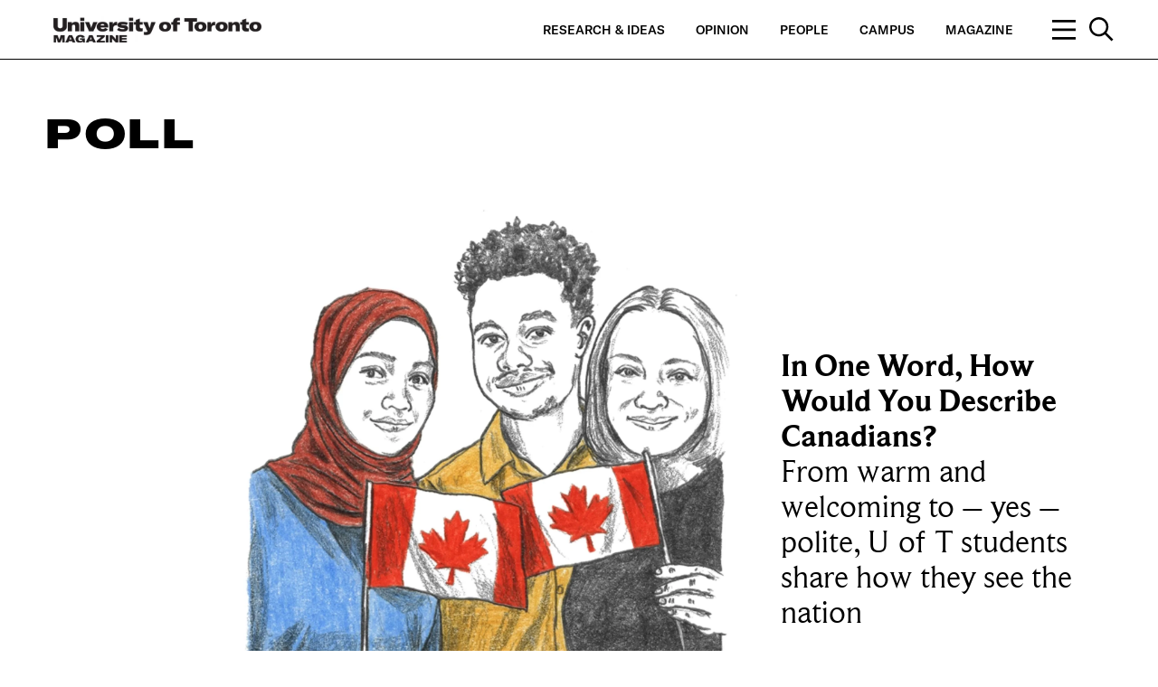

--- FILE ---
content_type: text/html; charset=UTF-8
request_url: https://magazine.utoronto.ca/tag/poll/
body_size: 137150
content:

	<!doctype html>
<!--[if lt IE 7]><html class="no-js ie ie6 lt-ie9 lt-ie8 lt-ie7" dir="ltr" lang="en-CA"> <![endif]-->
<!--[if IE 7]><html class="no-js ie ie7 lt-ie9 lt-ie8" dir="ltr" lang="en-CA"> <![endif]-->
<!--[if IE 8]><html class="no-js ie ie8 lt-ie9" dir="ltr" lang="en-CA"> <![endif]-->
<!--[if gt IE 8]><!--><html class="no-js" dir="ltr" lang="en-CA"> <!--<![endif]-->


<head>
    <meta charset="UTF-8" />
    <title>Poll | U of T Magazine - U of T Magazine</title>
    <meta name="description" content="Celebrating U of T’s research and teaching excellence and shining a light on our diverse communities.">
    <meta http-equiv="Content-Type" content="text/html; charset=UTF-8" />
    <meta http-equiv="X-UA-Compatible" content="IE=edge">
    <meta name="viewport" content="width=device-width, initial-scale=1.0">
    <link rel="author" href="https://magazine.utoronto.ca/wp-content/themes/u-of-t-magazine-1.2.0-master/humans.txt" />
    <link rel="pingback" href="https://magazine.utoronto.ca/xmlrpc.php" />
            <meta property="og:title" content="Poll | U of T Magazine - U of T Magazine" />
    <meta property="og:description" content="">
    <meta property="og:url" content="" />
    <meta property="og:site_name" content="U of T Magazine" />
    <meta property="og:image" content="https://magazine.utoronto.ca/wp-content/themes/u-of-t-magazine-1.2.0-master/dist/images/socials/facebook.png" />
    <meta property="og:image:secure_url" content="https://magazine.utoronto.ca/wp-content/themes/u-of-t-magazine-1.2.0-master/dist/images/socials/facebook.png" />
        <meta name="twitter:card" content="summary" />
    <meta name="twitter:title" content="Poll | U of T Magazine - U of T Magazine" />
    <meta name="twitter:image" content="https://magazine.utoronto.ca/wp-content/themes/u-of-t-magazine-1.2.0-master/dist/images/socials/twitter.png" />
    
		<!-- All in One SEO 4.9.3 - aioseo.com -->
	<meta name="robots" content="max-image-preview:large" />
	<meta name="keywords" content="u of t magazine student poll,university of toronto magazine student poll,word to describe canadians,describing canadians,description of canadians,what students like about in-person learning,why students prefer in-person learning,how often people lie,frequency of lying,student poll about lying,why people lie,reasons people lie,second-generation canadians at u of t,second-generation students at university of toronto,first-generation canadians at u of t,first-generation canadians at university of toronto,what u of t students are thankful for,what university of toronto students are thankful for,what u of t students are grateful for,what university of toronto students are grateful for,toronto election,toronto votes,toronto 2018 election,toronto votes 2018,city issues that matter to students,municipal issues important to students,sydney caskenette,aliana razac,matthew fonte,frosina pejcinovska,digital detox,can university students unplug,unplugging from the internet,alexandra da silva,elly verlinden,nadia bortolazzo,sally choi,stephen ayeni,emily mangialardi,derek fong,tineke kruytbosch,starting a business,interest in entrepreneurship,startup,entrepreneurship,candace gunn,khadija waseem,hillel bierbrier,martha nicol,reading print,reading online,amanda whittaker,belal faquiri,marie song,salma geissah,zihan cai,print vs online,multilingual students,how many language do people speak,besijani mati,esther nshimirimana,jenani anantharajah,linh nguyen,lorena narvaez,angel yen,most popular social media platform for university students,paida magumbe,jenny wang,luke kyne,u of t students,exam studying habits,university students poll,arthur leung,abena osei-kwabena,how many times a week do you exercise,how many times a week do university students exercise,poll,specialized training,higher education,lifetime learning,further education,social media use,students and social media,university student sleep habits,how much sleep do university students get,how much sleep do college students get,notes,notetaking,handwriting,device,,compulsive computer use,trouble disconnecting,work-life balance" />
	<link rel="canonical" href="https://magazine.utoronto.ca/tag/poll/" />
	<meta name="generator" content="All in One SEO (AIOSEO) 4.9.3" />
		<script type="application/ld+json" class="aioseo-schema">
			{"@context":"https:\/\/schema.org","@graph":[{"@type":"BreadcrumbList","@id":"https:\/\/magazine.utoronto.ca\/tag\/poll\/#breadcrumblist","itemListElement":[{"@type":"ListItem","@id":"https:\/\/magazine.utoronto.ca#listItem","position":1,"name":"Home","item":"https:\/\/magazine.utoronto.ca","nextItem":{"@type":"ListItem","@id":"https:\/\/magazine.utoronto.ca\/tag\/poll\/#listItem","name":"Poll"}},{"@type":"ListItem","@id":"https:\/\/magazine.utoronto.ca\/tag\/poll\/#listItem","position":2,"name":"Poll","previousItem":{"@type":"ListItem","@id":"https:\/\/magazine.utoronto.ca#listItem","name":"Home"}}]},{"@type":"CollectionPage","@id":"https:\/\/magazine.utoronto.ca\/tag\/poll\/#collectionpage","url":"https:\/\/magazine.utoronto.ca\/tag\/poll\/","name":"Poll | U of T Magazine","inLanguage":"en-CA","isPartOf":{"@id":"https:\/\/magazine.utoronto.ca\/#website"},"breadcrumb":{"@id":"https:\/\/magazine.utoronto.ca\/tag\/poll\/#breadcrumblist"}},{"@type":"Organization","@id":"https:\/\/magazine.utoronto.ca\/#organization","name":"University of Toronto Magazine","description":"University of Toronto Magazine celebrates the university\u2019s research and teaching excellence by shining a light on the rich and diverse communities of our three campuses \u2013 St. George, Mississauga and Scarborough.","url":"https:\/\/magazine.utoronto.ca\/","logo":{"@type":"ImageObject","url":"https:\/\/magazine.utoronto.ca\/wp-content\/uploads\/2018\/09\/logo_uoft_black.png","@id":"https:\/\/magazine.utoronto.ca\/tag\/poll\/#organizationLogo","width":2009,"height":385,"caption":"University of Toronto Magazine logo"},"image":{"@id":"https:\/\/magazine.utoronto.ca\/tag\/poll\/#organizationLogo"}},{"@type":"WebSite","@id":"https:\/\/magazine.utoronto.ca\/#website","url":"https:\/\/magazine.utoronto.ca\/","name":"University of Toronto Magazine","description":"Celebrating U of T\u2019s research and teaching excellence and shining a light on our diverse communities.","inLanguage":"en-CA","publisher":{"@id":"https:\/\/magazine.utoronto.ca\/#organization"}}]}
		</script>
		<!-- All in One SEO -->


<!-- Google Tag Manager for WordPress by gtm4wp.com -->
<script data-cfasync="false" data-pagespeed-no-defer>
	var gtm4wp_datalayer_name = "dataLayer";
	var dataLayer = dataLayer || [];

	const gtm4wp_scrollerscript_debugmode         = false;
	const gtm4wp_scrollerscript_callbacktime      = 100;
	const gtm4wp_scrollerscript_readerlocation    = 250;
	const gtm4wp_scrollerscript_contentelementid  = "content";
	const gtm4wp_scrollerscript_scannertime       = 60;
</script>
<!-- End Google Tag Manager for WordPress by gtm4wp.com --><link rel="alternate" type="application/rss+xml" title="U of T Magazine &raquo; Poll Tag Feed" href="https://magazine.utoronto.ca/tag/poll/feed/" />
		<!-- This site uses the Google Analytics by MonsterInsights plugin v9.11.1 - Using Analytics tracking - https://www.monsterinsights.com/ -->
							<script src="//www.googletagmanager.com/gtag/js?id=G-QR06WPBVJX"  data-cfasync="false" data-wpfc-render="false" type="text/javascript" async></script>
			<script data-cfasync="false" data-wpfc-render="false" type="text/javascript">
				var mi_version = '9.11.1';
				var mi_track_user = true;
				var mi_no_track_reason = '';
								var MonsterInsightsDefaultLocations = {"page_location":"https:\/\/magazine.utoronto.ca\/tag\/poll\/"};
								if ( typeof MonsterInsightsPrivacyGuardFilter === 'function' ) {
					var MonsterInsightsLocations = (typeof MonsterInsightsExcludeQuery === 'object') ? MonsterInsightsPrivacyGuardFilter( MonsterInsightsExcludeQuery ) : MonsterInsightsPrivacyGuardFilter( MonsterInsightsDefaultLocations );
				} else {
					var MonsterInsightsLocations = (typeof MonsterInsightsExcludeQuery === 'object') ? MonsterInsightsExcludeQuery : MonsterInsightsDefaultLocations;
				}

								var disableStrs = [
										'ga-disable-G-QR06WPBVJX',
									];

				/* Function to detect opted out users */
				function __gtagTrackerIsOptedOut() {
					for (var index = 0; index < disableStrs.length; index++) {
						if (document.cookie.indexOf(disableStrs[index] + '=true') > -1) {
							return true;
						}
					}

					return false;
				}

				/* Disable tracking if the opt-out cookie exists. */
				if (__gtagTrackerIsOptedOut()) {
					for (var index = 0; index < disableStrs.length; index++) {
						window[disableStrs[index]] = true;
					}
				}

				/* Opt-out function */
				function __gtagTrackerOptout() {
					for (var index = 0; index < disableStrs.length; index++) {
						document.cookie = disableStrs[index] + '=true; expires=Thu, 31 Dec 2099 23:59:59 UTC; path=/';
						window[disableStrs[index]] = true;
					}
				}

				if ('undefined' === typeof gaOptout) {
					function gaOptout() {
						__gtagTrackerOptout();
					}
				}
								window.dataLayer = window.dataLayer || [];

				window.MonsterInsightsDualTracker = {
					helpers: {},
					trackers: {},
				};
				if (mi_track_user) {
					function __gtagDataLayer() {
						dataLayer.push(arguments);
					}

					function __gtagTracker(type, name, parameters) {
						if (!parameters) {
							parameters = {};
						}

						if (parameters.send_to) {
							__gtagDataLayer.apply(null, arguments);
							return;
						}

						if (type === 'event') {
														parameters.send_to = monsterinsights_frontend.v4_id;
							var hookName = name;
							if (typeof parameters['event_category'] !== 'undefined') {
								hookName = parameters['event_category'] + ':' + name;
							}

							if (typeof MonsterInsightsDualTracker.trackers[hookName] !== 'undefined') {
								MonsterInsightsDualTracker.trackers[hookName](parameters);
							} else {
								__gtagDataLayer('event', name, parameters);
							}
							
						} else {
							__gtagDataLayer.apply(null, arguments);
						}
					}

					__gtagTracker('js', new Date());
					__gtagTracker('set', {
						'developer_id.dZGIzZG': true,
											});
					if ( MonsterInsightsLocations.page_location ) {
						__gtagTracker('set', MonsterInsightsLocations);
					}
										__gtagTracker('config', 'G-QR06WPBVJX', {"forceSSL":"true"} );
										window.gtag = __gtagTracker;										(function () {
						/* https://developers.google.com/analytics/devguides/collection/analyticsjs/ */
						/* ga and __gaTracker compatibility shim. */
						var noopfn = function () {
							return null;
						};
						var newtracker = function () {
							return new Tracker();
						};
						var Tracker = function () {
							return null;
						};
						var p = Tracker.prototype;
						p.get = noopfn;
						p.set = noopfn;
						p.send = function () {
							var args = Array.prototype.slice.call(arguments);
							args.unshift('send');
							__gaTracker.apply(null, args);
						};
						var __gaTracker = function () {
							var len = arguments.length;
							if (len === 0) {
								return;
							}
							var f = arguments[len - 1];
							if (typeof f !== 'object' || f === null || typeof f.hitCallback !== 'function') {
								if ('send' === arguments[0]) {
									var hitConverted, hitObject = false, action;
									if ('event' === arguments[1]) {
										if ('undefined' !== typeof arguments[3]) {
											hitObject = {
												'eventAction': arguments[3],
												'eventCategory': arguments[2],
												'eventLabel': arguments[4],
												'value': arguments[5] ? arguments[5] : 1,
											}
										}
									}
									if ('pageview' === arguments[1]) {
										if ('undefined' !== typeof arguments[2]) {
											hitObject = {
												'eventAction': 'page_view',
												'page_path': arguments[2],
											}
										}
									}
									if (typeof arguments[2] === 'object') {
										hitObject = arguments[2];
									}
									if (typeof arguments[5] === 'object') {
										Object.assign(hitObject, arguments[5]);
									}
									if ('undefined' !== typeof arguments[1].hitType) {
										hitObject = arguments[1];
										if ('pageview' === hitObject.hitType) {
											hitObject.eventAction = 'page_view';
										}
									}
									if (hitObject) {
										action = 'timing' === arguments[1].hitType ? 'timing_complete' : hitObject.eventAction;
										hitConverted = mapArgs(hitObject);
										__gtagTracker('event', action, hitConverted);
									}
								}
								return;
							}

							function mapArgs(args) {
								var arg, hit = {};
								var gaMap = {
									'eventCategory': 'event_category',
									'eventAction': 'event_action',
									'eventLabel': 'event_label',
									'eventValue': 'event_value',
									'nonInteraction': 'non_interaction',
									'timingCategory': 'event_category',
									'timingVar': 'name',
									'timingValue': 'value',
									'timingLabel': 'event_label',
									'page': 'page_path',
									'location': 'page_location',
									'title': 'page_title',
									'referrer' : 'page_referrer',
								};
								for (arg in args) {
																		if (!(!args.hasOwnProperty(arg) || !gaMap.hasOwnProperty(arg))) {
										hit[gaMap[arg]] = args[arg];
									} else {
										hit[arg] = args[arg];
									}
								}
								return hit;
							}

							try {
								f.hitCallback();
							} catch (ex) {
							}
						};
						__gaTracker.create = newtracker;
						__gaTracker.getByName = newtracker;
						__gaTracker.getAll = function () {
							return [];
						};
						__gaTracker.remove = noopfn;
						__gaTracker.loaded = true;
						window['__gaTracker'] = __gaTracker;
					})();
									} else {
										console.log("");
					(function () {
						function __gtagTracker() {
							return null;
						}

						window['__gtagTracker'] = __gtagTracker;
						window['gtag'] = __gtagTracker;
					})();
									}
			</script>
							<!-- / Google Analytics by MonsterInsights -->
		<style id='wp-img-auto-sizes-contain-inline-css' type='text/css'>
img:is([sizes=auto i],[sizes^="auto," i]){contain-intrinsic-size:3000px 1500px}
/*# sourceURL=wp-img-auto-sizes-contain-inline-css */
</style>
<style id='wp-emoji-styles-inline-css' type='text/css'>

	img.wp-smiley, img.emoji {
		display: inline !important;
		border: none !important;
		box-shadow: none !important;
		height: 1em !important;
		width: 1em !important;
		margin: 0 0.07em !important;
		vertical-align: -0.1em !important;
		background: none !important;
		padding: 0 !important;
	}
/*# sourceURL=wp-emoji-styles-inline-css */
</style>
<style id='wp-block-library-inline-css' type='text/css'>
:root{--wp-block-synced-color:#7a00df;--wp-block-synced-color--rgb:122,0,223;--wp-bound-block-color:var(--wp-block-synced-color);--wp-editor-canvas-background:#ddd;--wp-admin-theme-color:#007cba;--wp-admin-theme-color--rgb:0,124,186;--wp-admin-theme-color-darker-10:#006ba1;--wp-admin-theme-color-darker-10--rgb:0,107,160.5;--wp-admin-theme-color-darker-20:#005a87;--wp-admin-theme-color-darker-20--rgb:0,90,135;--wp-admin-border-width-focus:2px}@media (min-resolution:192dpi){:root{--wp-admin-border-width-focus:1.5px}}.wp-element-button{cursor:pointer}:root .has-very-light-gray-background-color{background-color:#eee}:root .has-very-dark-gray-background-color{background-color:#313131}:root .has-very-light-gray-color{color:#eee}:root .has-very-dark-gray-color{color:#313131}:root .has-vivid-green-cyan-to-vivid-cyan-blue-gradient-background{background:linear-gradient(135deg,#00d084,#0693e3)}:root .has-purple-crush-gradient-background{background:linear-gradient(135deg,#34e2e4,#4721fb 50%,#ab1dfe)}:root .has-hazy-dawn-gradient-background{background:linear-gradient(135deg,#faaca8,#dad0ec)}:root .has-subdued-olive-gradient-background{background:linear-gradient(135deg,#fafae1,#67a671)}:root .has-atomic-cream-gradient-background{background:linear-gradient(135deg,#fdd79a,#004a59)}:root .has-nightshade-gradient-background{background:linear-gradient(135deg,#330968,#31cdcf)}:root .has-midnight-gradient-background{background:linear-gradient(135deg,#020381,#2874fc)}:root{--wp--preset--font-size--normal:16px;--wp--preset--font-size--huge:42px}.has-regular-font-size{font-size:1em}.has-larger-font-size{font-size:2.625em}.has-normal-font-size{font-size:var(--wp--preset--font-size--normal)}.has-huge-font-size{font-size:var(--wp--preset--font-size--huge)}.has-text-align-center{text-align:center}.has-text-align-left{text-align:left}.has-text-align-right{text-align:right}.has-fit-text{white-space:nowrap!important}#end-resizable-editor-section{display:none}.aligncenter{clear:both}.items-justified-left{justify-content:flex-start}.items-justified-center{justify-content:center}.items-justified-right{justify-content:flex-end}.items-justified-space-between{justify-content:space-between}.screen-reader-text{border:0;clip-path:inset(50%);height:1px;margin:-1px;overflow:hidden;padding:0;position:absolute;width:1px;word-wrap:normal!important}.screen-reader-text:focus{background-color:#ddd;clip-path:none;color:#444;display:block;font-size:1em;height:auto;left:5px;line-height:normal;padding:15px 23px 14px;text-decoration:none;top:5px;width:auto;z-index:100000}html :where(.has-border-color){border-style:solid}html :where([style*=border-top-color]){border-top-style:solid}html :where([style*=border-right-color]){border-right-style:solid}html :where([style*=border-bottom-color]){border-bottom-style:solid}html :where([style*=border-left-color]){border-left-style:solid}html :where([style*=border-width]){border-style:solid}html :where([style*=border-top-width]){border-top-style:solid}html :where([style*=border-right-width]){border-right-style:solid}html :where([style*=border-bottom-width]){border-bottom-style:solid}html :where([style*=border-left-width]){border-left-style:solid}html :where(img[class*=wp-image-]){height:auto;max-width:100%}:where(figure){margin:0 0 1em}html :where(.is-position-sticky){--wp-admin--admin-bar--position-offset:var(--wp-admin--admin-bar--height,0px)}@media screen and (max-width:600px){html :where(.is-position-sticky){--wp-admin--admin-bar--position-offset:0px}}

/*# sourceURL=wp-block-library-inline-css */
</style><style id='global-styles-inline-css' type='text/css'>
:root{--wp--preset--aspect-ratio--square: 1;--wp--preset--aspect-ratio--4-3: 4/3;--wp--preset--aspect-ratio--3-4: 3/4;--wp--preset--aspect-ratio--3-2: 3/2;--wp--preset--aspect-ratio--2-3: 2/3;--wp--preset--aspect-ratio--16-9: 16/9;--wp--preset--aspect-ratio--9-16: 9/16;--wp--preset--color--black: #000000;--wp--preset--color--cyan-bluish-gray: #abb8c3;--wp--preset--color--white: #ffffff;--wp--preset--color--pale-pink: #f78da7;--wp--preset--color--vivid-red: #cf2e2e;--wp--preset--color--luminous-vivid-orange: #ff6900;--wp--preset--color--luminous-vivid-amber: #fcb900;--wp--preset--color--light-green-cyan: #7bdcb5;--wp--preset--color--vivid-green-cyan: #00d084;--wp--preset--color--pale-cyan-blue: #8ed1fc;--wp--preset--color--vivid-cyan-blue: #0693e3;--wp--preset--color--vivid-purple: #9b51e0;--wp--preset--gradient--vivid-cyan-blue-to-vivid-purple: linear-gradient(135deg,rgb(6,147,227) 0%,rgb(155,81,224) 100%);--wp--preset--gradient--light-green-cyan-to-vivid-green-cyan: linear-gradient(135deg,rgb(122,220,180) 0%,rgb(0,208,130) 100%);--wp--preset--gradient--luminous-vivid-amber-to-luminous-vivid-orange: linear-gradient(135deg,rgb(252,185,0) 0%,rgb(255,105,0) 100%);--wp--preset--gradient--luminous-vivid-orange-to-vivid-red: linear-gradient(135deg,rgb(255,105,0) 0%,rgb(207,46,46) 100%);--wp--preset--gradient--very-light-gray-to-cyan-bluish-gray: linear-gradient(135deg,rgb(238,238,238) 0%,rgb(169,184,195) 100%);--wp--preset--gradient--cool-to-warm-spectrum: linear-gradient(135deg,rgb(74,234,220) 0%,rgb(151,120,209) 20%,rgb(207,42,186) 40%,rgb(238,44,130) 60%,rgb(251,105,98) 80%,rgb(254,248,76) 100%);--wp--preset--gradient--blush-light-purple: linear-gradient(135deg,rgb(255,206,236) 0%,rgb(152,150,240) 100%);--wp--preset--gradient--blush-bordeaux: linear-gradient(135deg,rgb(254,205,165) 0%,rgb(254,45,45) 50%,rgb(107,0,62) 100%);--wp--preset--gradient--luminous-dusk: linear-gradient(135deg,rgb(255,203,112) 0%,rgb(199,81,192) 50%,rgb(65,88,208) 100%);--wp--preset--gradient--pale-ocean: linear-gradient(135deg,rgb(255,245,203) 0%,rgb(182,227,212) 50%,rgb(51,167,181) 100%);--wp--preset--gradient--electric-grass: linear-gradient(135deg,rgb(202,248,128) 0%,rgb(113,206,126) 100%);--wp--preset--gradient--midnight: linear-gradient(135deg,rgb(2,3,129) 0%,rgb(40,116,252) 100%);--wp--preset--font-size--small: 13px;--wp--preset--font-size--medium: 20px;--wp--preset--font-size--large: 36px;--wp--preset--font-size--x-large: 42px;--wp--preset--spacing--20: 0.44rem;--wp--preset--spacing--30: 0.67rem;--wp--preset--spacing--40: 1rem;--wp--preset--spacing--50: 1.5rem;--wp--preset--spacing--60: 2.25rem;--wp--preset--spacing--70: 3.38rem;--wp--preset--spacing--80: 5.06rem;--wp--preset--shadow--natural: 6px 6px 9px rgba(0, 0, 0, 0.2);--wp--preset--shadow--deep: 12px 12px 50px rgba(0, 0, 0, 0.4);--wp--preset--shadow--sharp: 6px 6px 0px rgba(0, 0, 0, 0.2);--wp--preset--shadow--outlined: 6px 6px 0px -3px rgb(255, 255, 255), 6px 6px rgb(0, 0, 0);--wp--preset--shadow--crisp: 6px 6px 0px rgb(0, 0, 0);}:where(.is-layout-flex){gap: 0.5em;}:where(.is-layout-grid){gap: 0.5em;}body .is-layout-flex{display: flex;}.is-layout-flex{flex-wrap: wrap;align-items: center;}.is-layout-flex > :is(*, div){margin: 0;}body .is-layout-grid{display: grid;}.is-layout-grid > :is(*, div){margin: 0;}:where(.wp-block-columns.is-layout-flex){gap: 2em;}:where(.wp-block-columns.is-layout-grid){gap: 2em;}:where(.wp-block-post-template.is-layout-flex){gap: 1.25em;}:where(.wp-block-post-template.is-layout-grid){gap: 1.25em;}.has-black-color{color: var(--wp--preset--color--black) !important;}.has-cyan-bluish-gray-color{color: var(--wp--preset--color--cyan-bluish-gray) !important;}.has-white-color{color: var(--wp--preset--color--white) !important;}.has-pale-pink-color{color: var(--wp--preset--color--pale-pink) !important;}.has-vivid-red-color{color: var(--wp--preset--color--vivid-red) !important;}.has-luminous-vivid-orange-color{color: var(--wp--preset--color--luminous-vivid-orange) !important;}.has-luminous-vivid-amber-color{color: var(--wp--preset--color--luminous-vivid-amber) !important;}.has-light-green-cyan-color{color: var(--wp--preset--color--light-green-cyan) !important;}.has-vivid-green-cyan-color{color: var(--wp--preset--color--vivid-green-cyan) !important;}.has-pale-cyan-blue-color{color: var(--wp--preset--color--pale-cyan-blue) !important;}.has-vivid-cyan-blue-color{color: var(--wp--preset--color--vivid-cyan-blue) !important;}.has-vivid-purple-color{color: var(--wp--preset--color--vivid-purple) !important;}.has-black-background-color{background-color: var(--wp--preset--color--black) !important;}.has-cyan-bluish-gray-background-color{background-color: var(--wp--preset--color--cyan-bluish-gray) !important;}.has-white-background-color{background-color: var(--wp--preset--color--white) !important;}.has-pale-pink-background-color{background-color: var(--wp--preset--color--pale-pink) !important;}.has-vivid-red-background-color{background-color: var(--wp--preset--color--vivid-red) !important;}.has-luminous-vivid-orange-background-color{background-color: var(--wp--preset--color--luminous-vivid-orange) !important;}.has-luminous-vivid-amber-background-color{background-color: var(--wp--preset--color--luminous-vivid-amber) !important;}.has-light-green-cyan-background-color{background-color: var(--wp--preset--color--light-green-cyan) !important;}.has-vivid-green-cyan-background-color{background-color: var(--wp--preset--color--vivid-green-cyan) !important;}.has-pale-cyan-blue-background-color{background-color: var(--wp--preset--color--pale-cyan-blue) !important;}.has-vivid-cyan-blue-background-color{background-color: var(--wp--preset--color--vivid-cyan-blue) !important;}.has-vivid-purple-background-color{background-color: var(--wp--preset--color--vivid-purple) !important;}.has-black-border-color{border-color: var(--wp--preset--color--black) !important;}.has-cyan-bluish-gray-border-color{border-color: var(--wp--preset--color--cyan-bluish-gray) !important;}.has-white-border-color{border-color: var(--wp--preset--color--white) !important;}.has-pale-pink-border-color{border-color: var(--wp--preset--color--pale-pink) !important;}.has-vivid-red-border-color{border-color: var(--wp--preset--color--vivid-red) !important;}.has-luminous-vivid-orange-border-color{border-color: var(--wp--preset--color--luminous-vivid-orange) !important;}.has-luminous-vivid-amber-border-color{border-color: var(--wp--preset--color--luminous-vivid-amber) !important;}.has-light-green-cyan-border-color{border-color: var(--wp--preset--color--light-green-cyan) !important;}.has-vivid-green-cyan-border-color{border-color: var(--wp--preset--color--vivid-green-cyan) !important;}.has-pale-cyan-blue-border-color{border-color: var(--wp--preset--color--pale-cyan-blue) !important;}.has-vivid-cyan-blue-border-color{border-color: var(--wp--preset--color--vivid-cyan-blue) !important;}.has-vivid-purple-border-color{border-color: var(--wp--preset--color--vivid-purple) !important;}.has-vivid-cyan-blue-to-vivid-purple-gradient-background{background: var(--wp--preset--gradient--vivid-cyan-blue-to-vivid-purple) !important;}.has-light-green-cyan-to-vivid-green-cyan-gradient-background{background: var(--wp--preset--gradient--light-green-cyan-to-vivid-green-cyan) !important;}.has-luminous-vivid-amber-to-luminous-vivid-orange-gradient-background{background: var(--wp--preset--gradient--luminous-vivid-amber-to-luminous-vivid-orange) !important;}.has-luminous-vivid-orange-to-vivid-red-gradient-background{background: var(--wp--preset--gradient--luminous-vivid-orange-to-vivid-red) !important;}.has-very-light-gray-to-cyan-bluish-gray-gradient-background{background: var(--wp--preset--gradient--very-light-gray-to-cyan-bluish-gray) !important;}.has-cool-to-warm-spectrum-gradient-background{background: var(--wp--preset--gradient--cool-to-warm-spectrum) !important;}.has-blush-light-purple-gradient-background{background: var(--wp--preset--gradient--blush-light-purple) !important;}.has-blush-bordeaux-gradient-background{background: var(--wp--preset--gradient--blush-bordeaux) !important;}.has-luminous-dusk-gradient-background{background: var(--wp--preset--gradient--luminous-dusk) !important;}.has-pale-ocean-gradient-background{background: var(--wp--preset--gradient--pale-ocean) !important;}.has-electric-grass-gradient-background{background: var(--wp--preset--gradient--electric-grass) !important;}.has-midnight-gradient-background{background: var(--wp--preset--gradient--midnight) !important;}.has-small-font-size{font-size: var(--wp--preset--font-size--small) !important;}.has-medium-font-size{font-size: var(--wp--preset--font-size--medium) !important;}.has-large-font-size{font-size: var(--wp--preset--font-size--large) !important;}.has-x-large-font-size{font-size: var(--wp--preset--font-size--x-large) !important;}
/*# sourceURL=global-styles-inline-css */
</style>

<style id='classic-theme-styles-inline-css' type='text/css'>
/*! This file is auto-generated */
.wp-block-button__link{color:#fff;background-color:#32373c;border-radius:9999px;box-shadow:none;text-decoration:none;padding:calc(.667em + 2px) calc(1.333em + 2px);font-size:1.125em}.wp-block-file__button{background:#32373c;color:#fff;text-decoration:none}
/*# sourceURL=/wp-includes/css/classic-themes.min.css */
</style>
<link rel='stylesheet' id='vendor-styles-css' href='https://magazine.utoronto.ca/wp-content/themes/u-of-t-magazine-1.2.0-master/dist/css/vendor.css?ver=6.9' type='text/css' media='all' />
<link rel='stylesheet' id='theme-styles-css' href='https://magazine.utoronto.ca/wp-content/themes/u-of-t-magazine-1.2.0-master/dist/css/styles.min.css?ver=1.3.0' type='text/css' media='all' />
<link rel='stylesheet' id='uv-styles-css' href='https://magazine.utoronto.ca/wp-content/themes/u-of-t-magazine-1.2.0-master/css/main.css?ver=1.0.0' type='text/css' media='all' />
<script type="text/javascript" src="https://magazine.utoronto.ca/wp-content/plugins/google-analytics-for-wordpress/assets/js/frontend-gtag.min.js?ver=9.11.1" id="monsterinsights-frontend-script-js" async="async" data-wp-strategy="async"></script>
<script data-cfasync="false" data-wpfc-render="false" type="text/javascript" id='monsterinsights-frontend-script-js-extra'>/* <![CDATA[ */
var monsterinsights_frontend = {"js_events_tracking":"true","download_extensions":"doc,pdf,ppt,zip,xls,docx,pptx,xlsx","inbound_paths":"[]","home_url":"https:\/\/magazine.utoronto.ca","hash_tracking":"false","v4_id":"G-QR06WPBVJX"};/* ]]> */
</script>
<script type="text/javascript" src="https://magazine.utoronto.ca/wp-content/plugins/duracelltomi-google-tag-manager/dist/js/analytics-talk-content-tracking.js?ver=1.22.3" id="gtm4wp-scroll-tracking-js"></script>
<script type="text/javascript" src="https://magazine.utoronto.ca/wp-includes/js/jquery/jquery.min.js?ver=3.7.1" id="jquery-core-js"></script>
<script type="text/javascript" src="https://magazine.utoronto.ca/wp-includes/js/jquery/jquery-migrate.min.js?ver=3.4.1" id="jquery-migrate-js"></script>
<link rel="https://api.w.org/" href="https://magazine.utoronto.ca/wp-json/" /><link rel="alternate" title="JSON" type="application/json" href="https://magazine.utoronto.ca/wp-json/wp/v2/tags/486" /><link rel="EditURI" type="application/rsd+xml" title="RSD" href="https://magazine.utoronto.ca/xmlrpc.php?rsd" />
<script type="text/javascript">//<![CDATA[
  function external_links_in_new_windows_loop() {
    if (!document.links) {
      document.links = document.getElementsByTagName('a');
    }
    var change_link = false;
    var force = '';
    var ignore = '';

    for (var t=0; t<document.links.length; t++) {
      var all_links = document.links[t];
      change_link = false;
      
      if(document.links[t].hasAttribute('onClick') == false) {
        // forced if the address starts with http (or also https), but does not link to the current domain
        if(all_links.href.search(/^http/) != -1 && all_links.href.search('magazine.utoronto.ca') == -1 && all_links.href.search(/^#/) == -1) {
          // console.log('Changed ' + all_links.href);
          change_link = true;
        }
          
        if(force != '' && all_links.href.search(force) != -1) {
          // forced
          // console.log('force ' + all_links.href);
          change_link = true;
        }
        
        if(ignore != '' && all_links.href.search(ignore) != -1) {
          // console.log('ignore ' + all_links.href);
          // ignored
          change_link = false;
        }

        if(change_link == true) {
          // console.log('Changed ' + all_links.href);
          document.links[t].setAttribute('onClick', 'javascript:window.open(\'' + all_links.href.replace(/'/g, '') + '\', \'_blank\', \'noopener\'); return false;');
          document.links[t].removeAttribute('target');
        }
      }
    }
  }
  
  // Load
  function external_links_in_new_windows_load(func)
  {  
    var oldonload = window.onload;
    if (typeof window.onload != 'function'){
      window.onload = func;
    } else {
      window.onload = function(){
        oldonload();
        func();
      }
    }
  }

  external_links_in_new_windows_load(external_links_in_new_windows_loop);
  //]]></script>

<script type="text/javascript">
(function(url){
	if(/(?:Chrome\/26\.0\.1410\.63 Safari\/537\.31|WordfenceTestMonBot)/.test(navigator.userAgent)){ return; }
	var addEvent = function(evt, handler) {
		if (window.addEventListener) {
			document.addEventListener(evt, handler, false);
		} else if (window.attachEvent) {
			document.attachEvent('on' + evt, handler);
		}
	};
	var removeEvent = function(evt, handler) {
		if (window.removeEventListener) {
			document.removeEventListener(evt, handler, false);
		} else if (window.detachEvent) {
			document.detachEvent('on' + evt, handler);
		}
	};
	var evts = 'contextmenu dblclick drag dragend dragenter dragleave dragover dragstart drop keydown keypress keyup mousedown mousemove mouseout mouseover mouseup mousewheel scroll'.split(' ');
	var logHuman = function() {
		if (window.wfLogHumanRan) { return; }
		window.wfLogHumanRan = true;
		var wfscr = document.createElement('script');
		wfscr.type = 'text/javascript';
		wfscr.async = true;
		wfscr.src = url + '&r=' + Math.random();
		(document.getElementsByTagName('head')[0]||document.getElementsByTagName('body')[0]).appendChild(wfscr);
		for (var i = 0; i < evts.length; i++) {
			removeEvent(evts[i], logHuman);
		}
	};
	for (var i = 0; i < evts.length; i++) {
		addEvent(evts[i], logHuman);
	}
})('//magazine.utoronto.ca/?wordfence_lh=1&hid=004D243FAAF142F52CC4AC82C79BF270');
</script>
<!-- Google Tag Manager for WordPress by gtm4wp.com -->
<!-- GTM Container placement set to footer -->
<script data-cfasync="false" data-pagespeed-no-defer>
	var dataLayer_content = {"pagePostType":"post","pagePostType2":"tag-post"};
	dataLayer.push( dataLayer_content );
</script>
<script data-cfasync="false" data-pagespeed-no-defer>
(function(w,d,s,l,i){w[l]=w[l]||[];w[l].push({'gtm.start':
new Date().getTime(),event:'gtm.js'});var f=d.getElementsByTagName(s)[0],
j=d.createElement(s),dl=l!='dataLayer'?'&l='+l:'';j.async=true;j.src=
'//www.googletagmanager.com/gtm.js?id='+i+dl;f.parentNode.insertBefore(j,f);
})(window,document,'script','dataLayer','GTM-P822PZ6');
</script>
<!-- End Google Tag Manager for WordPress by gtm4wp.com --><link rel="icon" href="https://magazine.utoronto.ca/wp-content/uploads/2018/10/favicon.png" sizes="32x32" />
<link rel="icon" href="https://magazine.utoronto.ca/wp-content/uploads/2018/10/favicon.png" sizes="192x192" />
<link rel="apple-touch-icon" href="https://magazine.utoronto.ca/wp-content/uploads/2018/10/favicon.png" />
<meta name="msapplication-TileImage" content="https://magazine.utoronto.ca/wp-content/uploads/2018/10/favicon.png" />
		<style type="text/css" id="wp-custom-css">
			/* Donate Button */
.btn--outline {
    background-color: #fff;
}
.btn--reverse {
    border-color: #fff;
    color: #002a5c;
}
.btn--reverse:hover {
    border-color: #fff;
    color: #fff;
}
.btn--outline:hover {
    background-color: transparent!important;
}

/* Comments */
.post-comments {
    background-color: #f6f6f6;
	padding: 1.3rem;
	font-family: "GT America Standard"
}
h3#comments {
    display: none;
}

ol.commentlist {
    list-style-type: none;
}
.comment-author.vcard {
    padding-top: 2rem;
}
h3#reply-title {
    padding-top: 1.5rem;
}
.comment-metadata {
    font-size: 11pt;
    font-style: italic;
	  margin-bottom: 0.75rem;
}

#respond {
	width: 100%;
	margin-bottom:10px;
}
#commentform {
    margin-top: 5px;
}
#commentform p {
	margin-bottom:10px;
		line-height: 1.5rem;
}
#commentform input[type=text], 
#commentform input[type=email],
#commentform textarea {
	border: 1px solid #ccc;
}
#commentform input[type=text],
#commentform input[type=email] {
	width: 100%;
	padding:5px;
}
#commentform textarea {
	width: 100%;
}
#commentform input#submit {
    float: right;
    border-color: #002a5c;
    background-color: #002a5c;
    color: #fff;
    border-radius: 2.5rem;
    min-width: 18rem;
    border: solid .1rem #002a5c;
    transition: color .15s,background-color .15s;
    line-height: 3.5rem;
    letter-spacing: .15rem;
    text-align: center;
    text-transform: uppercase;
    font-family: "GT America Mono",monospace;
    cursor: pointer;
}
.comment-form-comment label, .comment-form-url{
    display: none!important;
}
.commentlist {
	width:100%;
}
.comment-author .fn {
	text-transform:capitalize;
}

.commentlist .comment-content {
	padding-left:10px;
}

.commentlist .comment-content a {
	border-bottom: solid .1rem #0062ff;
}
.commentlist .comment-content a:hover {
	color: #767676;
}
.comment-content p {
    margin-bottom: 1rem;
}


/* Instagram additional styles */
iframe#instagram-embed-0 {
    margin-top: 20px!important;
    margin-bottom: 0rem!important;
    margin-left: auto!important;
    margin-right: auto!important;
}
.instagram-caption {
    width: 80%;
    margin-left: auto;
    margin-right: auto;
    clear: both;
    padding-bottom: 2rem;
		margin-top:-1.5rem;
}

/* fixing left and right aligned images in-line */
@media only screen and (max-width:818px) {
    #imgfix figure {margin-right: auto;
    margin-left: auto;
			float: none;}
}


/* fixing footer logo size */
.brand--footer img {
    max-height: 3rem !important;
}

/* fixing header logo size */
.brand {
    height: 4.5rem !important;
}	
.brand {
    padding: .8rem;
}	

/* responsive gifs */
.responsive-gif {
  position: relative;
  overflow: hidden;
  width: 100%;
  padding-top: 56.25%;
}

/* Then style the iframe to fit in the container div with full height and width */
.responsive-iframe {
  position: absolute;
  top: 0;
  left: 0;
  bottom: 0;
  right: 0;
  width: 100%;
  height: 100%;
}

#wpadminbar {
	display:block !important;
}

.font-family-sans-serif 
{ 
	font-size: 64px !important; 	line-height: 1.5; 
	margin-right: 10px; 
	margin-bottom: 10px; 
	font-family: Beaufort,Georgia,sans-serif;
}
.home .hero-image--split-left--centered {
	min-height: 0;
}
.module--image-grid--3-up .module--image-grid-group .module--image-caption {
  grid-column: span 3;
}		</style>
		

			</head>

	<body class="archive tag tag-poll tag-486 wp-theme-u-of-t-magazine-120-master" data-template="base.twig">
		<a class="skip" href="#content">Skip to main content.</a>

		

<header class="header header--default js--header">
	<div class="header__inner">
			<a class="brand" href="https://magazine.utoronto.ca" rel="home">
			<img
				class="brand__img brand__img--default"
				src="https://magazine.utoronto.ca/wp-content/uploads/2020/12/UOT-One-line-Black-100.jpg"
				srcset="https://magazine.utoronto.ca/wp-content/uploads/2020/12/UOT-One-line-Black-100-320x0-c-default.jpg 320w, https://magazine.utoronto.ca/wp-content/uploads/2020/12/UOT-One-line-Black-100-640x0-c-default.jpg 640w, https://magazine.utoronto.ca/wp-content/uploads/2020/12/UOT-One-line-Black-100-960x0-c-default.jpg 960w"
				sizes="50vw"
				alt="U of T Magazine"
			>
						<img
				class="brand__img brand__img--white"
				src="https://magazine.utoronto.ca/wp-content/uploads/2020/12/UOT-One-line-White.png"
				srcset="https://magazine.utoronto.ca/wp-content/uploads/2020/12/UOT-One-line-White-320x0-c-default.png 320w, https://magazine.utoronto.ca/wp-content/uploads/2020/12/UOT-One-line-White-640x0-c-default.png 640w, https://magazine.utoronto.ca/wp-content/uploads/2020/12/UOT-One-line-White-960x0-c-default.png 960w"
				sizes="50vw"
				alt="U of T Magazine"
			>
					</a>
		<nav id="nav-main" class="nav-main" role="navigation">
				<ul>
			<li class="menu-item menu-item-type-taxonomy menu-item-object-category menu-item-has-children menu-item-46019">
			<a target="_self" href="https://magazine.utoronto.ca/category/research-ideas/">Research & Ideas</a>
					</li>
			<li class="menu-item menu-item-type-taxonomy menu-item-object-category menu-item-46027">
			<a target="_self" href="https://magazine.utoronto.ca/category/opinion/">Opinion</a>
					</li>
			<li class="menu-item menu-item-type-taxonomy menu-item-object-category menu-item-has-children menu-item-46030">
			<a target="_self" href="https://magazine.utoronto.ca/category/people/">People</a>
					</li>
			<li class="menu-item menu-item-type-taxonomy menu-item-object-category menu-item-has-children menu-item-46022">
			<a target="_self" href="https://magazine.utoronto.ca/category/campus/">Campus</a>
					</li>
			<li class="menu-item menu-item-type-post_type_archive menu-item-object-issue menu-item-has-children menu-item-46184">
			<a target="_self" href="https://magazine.utoronto.ca/issue/">Magazine</a>
					</li>
		</ul>
		</nav>
		<button class="header-btn js--toggle-drawer" aria-label="Open navigation overlay, including: search; links to category pages; and links to supporting pages.">
			<?xml version="1.0" encoding="UTF-8"?>
<svg width="26px" height="22px" viewBox="0 0 26 22" version="1.1" xmlns="http://www.w3.org/2000/svg" xmlns:xlink="http://www.w3.org/1999/xlink">
    <g id="icon_menu" stroke="none" stroke-width="1" fill="none" fill-rule="evenodd">
        <rect id="Rectangle" fill="#000" fill-rule="nonzero" x="0" y="0" width="26" height="2.75"></rect>
        <rect id="Rectangle-Copy" fill="#000" fill-rule="nonzero" x="0" y="19" width="26" height="2.75"></rect>
        <rect id="Rectangle-Copy-2" fill="#000" fill-rule="nonzero" x="0" y="9.5" width="26" height="2.75"></rect>
    </g>
</svg>
			<?xml version="1.0" encoding="utf-8"?>
<svg version="1.1" id="Layer_1" xmlns="http://www.w3.org/2000/svg" xmlns:xlink="http://www.w3.org/1999/xlink" x="0px" y="0px"
	 viewBox="0 0 27 27" width="27px" height="27px" xml:space="preserve">
<path fill="#000"d="M26.5,24.7L19,17.1c1.4-1.8,2.2-4,2.2-6.5C21.2,4.8,16.4,0,10.6,0C4.8,0.1,0,4.8,0,10.7c0,5.8,4.8,10.6,10.6,10.6
	c2.5,0,4.8-0.9,6.6-2.3l7.5,7.5L26.5,24.7z M10.6,18.8c-4.5,0-8.1-3.6-8.1-8.1s3.6-8.1,8.1-8.1s8.1,3.6,8.1,8.1S15.1,18.8,10.6,18.8
	z"/>
</svg>
		</button>
		</div>
</header>

		<section id="content" role="main" class="content-wrapper">
			<div class="wrapper ">
					
	<header class="archive-header archive-header--default">
		<div class="archive-header__inner archive-header--default__inner">
		              <h1 class="section-title section-title--archive">Poll</h1>
      			
				</div>
	</header>

	<section class="archive-body archive-body--default">
		<div class="archive-body__inner archive-body--default__inner">
					<nav class="archive-aside">
				<div class="archive-aside__inner">
									<nav class="archive-nav">
	<div class="archive-nav__inner">
		<ul class="archive-nav-list">			
					</ul>
	</div>
</nav>
								</div>
			</nav>
			<div class="archive-content">
				<div class="archive-content__inner">
				        
                      
<div class="featured-post">
	
<article
	class="post-preview post-preview--archive--featured "
>
	<div class="post-preview__inner">
				<header class="post-preview-header">
			<div class="post-preview-header__inner">
				<a href="https://magazine.utoronto.ca/campus/word-describe-canadians/" tabindex="-1">
					<img
						src="https://magazine.utoronto.ca/wp-content/uploads/2025/10/students-holding-canadian-flags.webp"
						srcset="https://magazine.utoronto.ca/wp-content/uploads/2025/10/students-holding-canadian-flags-640x0-c-default.webp 640w, https://magazine.utoronto.ca/wp-content/uploads/2025/10/students-holding-canadian-flags-960x0-c-default.webp 960w, https://magazine.utoronto.ca/wp-content/uploads/2025/10/students-holding-canadian-flags-1200x0-c-default.webp 1200w, https://magazine.utoronto.ca/wp-content/uploads/2025/10/students-holding-canadian-flags-1600x0-c-default.webp 1600w"
						sizes="100vw"
						alt="Coloured pencil illustration of three students, two holding Canadian flags"
					>
				</a>
			</div>
		</header>
				<div class="post-preview-body custom_related_posts">
			<div class="post-preview-body__inner">
								<div class="lefts">
					<a href="https://magazine.utoronto.ca/campus/word-describe-canadians/" tabindex="-1">
													<img
								src="https://magazine.utoronto.ca/wp-content/uploads/2025/10/students-holding-canadian-flags.webp"
								srcset="https://magazine.utoronto.ca/wp-content/uploads/2025/10/students-holding-canadian-flags-640x0-c-default.webp 640w, https://magazine.utoronto.ca/wp-content/uploads/2025/10/students-holding-canadian-flags-960x0-c-default.webp 960w, https://magazine.utoronto.ca/wp-content/uploads/2025/10/students-holding-canadian-flags-1200x0-c-default.webp 1200w, https://magazine.utoronto.ca/wp-content/uploads/2025/10/students-holding-canadian-flags-1600x0-c-default.webp 1600w"
								sizes="100vw"
								alt="Coloured pencil illustration of three students, two holding Canadian flags"
							>
											</a>
				</div>
				<div class="rights">
					<h2 class="preview-title preview-title--post-preview">
						<a href="https://magazine.utoronto.ca/campus/word-describe-canadians/">
							In One Word, How Would You Describe Canadians?
						</a>
					</h2>
										<p class="preview-excerpt preview-excerpt--post-preview">
						From warm and welcoming to – yes – polite, U&nbsp;of&nbsp;T students share how they see the nation <a href="https://magazine.utoronto.ca/campus/word-describe-canadians/" class="read-more">Read More</a>
					</p>
														</div>
        

			</div>
		</div>
	</div>
</article>
</div>

<div class="main-posts">
			
<article
	class="post-preview post-preview--archive "
>
	<div class="post-preview__inner">
				<header class="post-preview-header">
			<div class="post-preview-header__inner">
				<a href="https://magazine.utoronto.ca/campus/how-easily-distracted-are-you/" tabindex="-1">
					<img
						src="https://magazine.utoronto.ca/wp-content/uploads/2025/04/woman-holding-open-book-mobile-phone.webp"
						srcset="https://magazine.utoronto.ca/wp-content/uploads/2025/04/woman-holding-open-book-mobile-phone-640x0-c-default.webp 640w, https://magazine.utoronto.ca/wp-content/uploads/2025/04/woman-holding-open-book-mobile-phone-960x0-c-default.webp 960w, https://magazine.utoronto.ca/wp-content/uploads/2025/04/woman-holding-open-book-mobile-phone-1200x0-c-default.webp 1200w, https://magazine.utoronto.ca/wp-content/uploads/2025/04/woman-holding-open-book-mobile-phone-1600x0-c-default.webp 1600w"
						sizes="100vw"
						alt="Colour graphite drawing of a woman holding an open book on one hand while looking at a mobile phone on her other hand"
					>
				</a>
			</div>
		</header>
				<div class="post-preview-body custom_related_posts">
			<div class="post-preview-body__inner">
								<div class="lefts">
					<a href="https://magazine.utoronto.ca/campus/how-easily-distracted-are-you/" tabindex="-1">
													<img
								src="https://magazine.utoronto.ca/wp-content/uploads/2025/04/woman-holding-open-book-mobile-phone.webp"
								srcset="https://magazine.utoronto.ca/wp-content/uploads/2025/04/woman-holding-open-book-mobile-phone-640x0-c-default.webp 640w, https://magazine.utoronto.ca/wp-content/uploads/2025/04/woman-holding-open-book-mobile-phone-960x0-c-default.webp 960w, https://magazine.utoronto.ca/wp-content/uploads/2025/04/woman-holding-open-book-mobile-phone-1200x0-c-default.webp 1200w, https://magazine.utoronto.ca/wp-content/uploads/2025/04/woman-holding-open-book-mobile-phone-1600x0-c-default.webp 1600w"
								sizes="100vw"
								alt="Colour graphite drawing of a woman holding an open book on one hand while looking at a mobile phone on her other hand"
							>
											</a>
				</div>
				<div class="rights">
					<h2 class="preview-title preview-title--post-preview">
						<a href="https://magazine.utoronto.ca/campus/how-easily-distracted-are-you/">
							How Easily Distracted Are You?
						</a>
					</h2>
										<p class="preview-excerpt preview-excerpt--post-preview">
						We asked 100 students. This is what they told us <a href="https://magazine.utoronto.ca/campus/how-easily-distracted-are-you/" class="read-more">Read More</a>
					</p>
														</div>
        

			</div>
		</div>
	</div>
</article>
			
<article
	class="post-preview post-preview--archive "
>
	<div class="post-preview__inner">
				<header class="post-preview-header">
			<div class="post-preview-header__inner">
				<a href="https://magazine.utoronto.ca/campus/students-strong-interest-studying-abroad/" tabindex="-1">
					<img
						src="https://magazine.utoronto.ca/wp-content/uploads/2024/10/country-flags.webp"
						srcset="https://magazine.utoronto.ca/wp-content/uploads/2024/10/country-flags-640x0-c-default.webp 640w, https://magazine.utoronto.ca/wp-content/uploads/2024/10/country-flags-960x0-c-default.webp 960w, https://magazine.utoronto.ca/wp-content/uploads/2024/10/country-flags-1200x0-c-default.webp 1200w, https://magazine.utoronto.ca/wp-content/uploads/2024/10/country-flags-1600x0-c-default.webp 1600w"
						sizes="100vw"
						alt="Coloured pencil and graphite drawing of three hands holding flags of different countries"
					>
				</a>
			</div>
		</header>
				<div class="post-preview-body custom_related_posts">
			<div class="post-preview-body__inner">
								<div class="lefts">
					<a href="https://magazine.utoronto.ca/campus/students-strong-interest-studying-abroad/" tabindex="-1">
													<img
								src="https://magazine.utoronto.ca/wp-content/uploads/2024/10/country-flags.webp"
								srcset="https://magazine.utoronto.ca/wp-content/uploads/2024/10/country-flags-640x0-c-default.webp 640w, https://magazine.utoronto.ca/wp-content/uploads/2024/10/country-flags-960x0-c-default.webp 960w, https://magazine.utoronto.ca/wp-content/uploads/2024/10/country-flags-1200x0-c-default.webp 1200w, https://magazine.utoronto.ca/wp-content/uploads/2024/10/country-flags-1600x0-c-default.webp 1600w"
								sizes="100vw"
								alt="Coloured pencil and graphite drawing of three hands holding flags of different countries"
							>
											</a>
				</div>
				<div class="rights">
					<h2 class="preview-title preview-title--post-preview">
						<a href="https://magazine.utoronto.ca/campus/students-strong-interest-studying-abroad/">
							U of T Students Are Very Interested in Studying Abroad
						</a>
					</h2>
										<p class="preview-excerpt preview-excerpt--post-preview">
						Almost eight in 10 told us they would like to have an international experience while attending university <a href="https://magazine.utoronto.ca/campus/students-strong-interest-studying-abroad/" class="read-more">Read More</a>
					</p>
														</div>
        

			</div>
		</div>
	</div>
</article>
			
<article
	class="post-preview post-preview--archive "
>
	<div class="post-preview__inner">
				<header class="post-preview-header">
			<div class="post-preview-header__inner">
				<a href="https://magazine.utoronto.ca/campus/how-optimistic-are-you-that-ai-will-help-bring-about-a-better-future/" tabindex="-1">
					<img
						src="https://magazine.utoronto.ca/wp-content/uploads/2024/04/AI-poll-illustration.jpg"
						srcset="https://magazine.utoronto.ca/wp-content/uploads/2024/04/AI-poll-illustration-640x0-c-default.jpg 640w, https://magazine.utoronto.ca/wp-content/uploads/2024/04/AI-poll-illustration-960x0-c-default.jpg 960w, https://magazine.utoronto.ca/wp-content/uploads/2024/04/AI-poll-illustration-1200x0-c-default.jpg 1200w, https://magazine.utoronto.ca/wp-content/uploads/2024/04/AI-poll-illustration-1600x0-c-default.jpg 1600w"
						sizes="100vw"
						alt="Graphite illustration of a black rectangle with a grey-white rimmed circle inside containing a circular orange centre"
					>
				</a>
			</div>
		</header>
				<div class="post-preview-body custom_related_posts">
			<div class="post-preview-body__inner">
								<div class="lefts">
					<a href="https://magazine.utoronto.ca/campus/how-optimistic-are-you-that-ai-will-help-bring-about-a-better-future/" tabindex="-1">
													<img
								src="https://magazine.utoronto.ca/wp-content/uploads/2024/04/AI-poll-illustration.jpg"
								srcset="https://magazine.utoronto.ca/wp-content/uploads/2024/04/AI-poll-illustration-640x0-c-default.jpg 640w, https://magazine.utoronto.ca/wp-content/uploads/2024/04/AI-poll-illustration-960x0-c-default.jpg 960w, https://magazine.utoronto.ca/wp-content/uploads/2024/04/AI-poll-illustration-1200x0-c-default.jpg 1200w, https://magazine.utoronto.ca/wp-content/uploads/2024/04/AI-poll-illustration-1600x0-c-default.jpg 1600w"
								sizes="100vw"
								alt="Graphite illustration of a black rectangle with a grey-white rimmed circle inside containing a circular orange centre"
							>
											</a>
				</div>
				<div class="rights">
					<h2 class="preview-title preview-title--post-preview">
						<a href="https://magazine.utoronto.ca/campus/how-optimistic-are-you-that-ai-will-help-bring-about-a-better-future/">
							How Optimistic Are You That AI Will Help Bring About a Better Future?
						</a>
					</h2>
										<p class="preview-excerpt preview-excerpt--post-preview">
						We asked 100 University of Toronto students. This is what they told us <a href="https://magazine.utoronto.ca/campus/how-optimistic-are-you-that-ai-will-help-bring-about-a-better-future/" class="read-more">Read More</a>
					</p>
														</div>
        

			</div>
		</div>
	</div>
</article>
			
<article
	class="post-preview post-preview--archive "
>
	<div class="post-preview__inner">
				<header class="post-preview-header">
			<div class="post-preview-header__inner">
				<a href="https://magazine.utoronto.ca/campus/what-is-the-biggest-challenge-facing-the-toronto-area/" tabindex="-1">
					<img
						src="https://magazine.utoronto.ca/wp-content/uploads/2023/10/TTC-bus-illustration.jpg"
						srcset="https://magazine.utoronto.ca/wp-content/uploads/2023/10/TTC-bus-illustration-640x0-c-default.jpg 640w, https://magazine.utoronto.ca/wp-content/uploads/2023/10/TTC-bus-illustration-960x0-c-default.jpg 960w, https://magazine.utoronto.ca/wp-content/uploads/2023/10/TTC-bus-illustration-1200x0-c-default.jpg 1200w, https://magazine.utoronto.ca/wp-content/uploads/2023/10/TTC-bus-illustration-1600x0-c-default.jpg 1600w"
						sizes="100vw"
						alt="Coloured graphite drawing of the front and side of the 905 Eglinton East Express bus"
					>
				</a>
			</div>
		</header>
				<div class="post-preview-body custom_related_posts">
			<div class="post-preview-body__inner">
								<div class="lefts">
					<a href="https://magazine.utoronto.ca/campus/what-is-the-biggest-challenge-facing-the-toronto-area/" tabindex="-1">
													<img
								src="https://magazine.utoronto.ca/wp-content/uploads/2023/10/TTC-bus-illustration.jpg"
								srcset="https://magazine.utoronto.ca/wp-content/uploads/2023/10/TTC-bus-illustration-640x0-c-default.jpg 640w, https://magazine.utoronto.ca/wp-content/uploads/2023/10/TTC-bus-illustration-960x0-c-default.jpg 960w, https://magazine.utoronto.ca/wp-content/uploads/2023/10/TTC-bus-illustration-1200x0-c-default.jpg 1200w, https://magazine.utoronto.ca/wp-content/uploads/2023/10/TTC-bus-illustration-1600x0-c-default.jpg 1600w"
								sizes="100vw"
								alt="Coloured graphite drawing of the front and side of the 905 Eglinton East Express bus"
							>
											</a>
				</div>
				<div class="rights">
					<h2 class="preview-title preview-title--post-preview">
						<a href="https://magazine.utoronto.ca/campus/what-is-the-biggest-challenge-facing-the-toronto-area/">
							What Is the Biggest Challenge Facing the Toronto Area?
						</a>
					</h2>
										<p class="preview-excerpt preview-excerpt--post-preview">
						We asked 100 U of T students. It seems they share the concerns of many residents <a href="https://magazine.utoronto.ca/campus/what-is-the-biggest-challenge-facing-the-toronto-area/" class="read-more">Read More</a>
					</p>
														</div>
        

			</div>
		</div>
	</div>
</article>
			
<article
	class="post-preview post-preview--archive "
>
	<div class="post-preview__inner">
				<header class="post-preview-header">
			<div class="post-preview-header__inner">
				<a href="https://magazine.utoronto.ca/campus/what-are-you-doing-to-reduce-your-carbon-footprint/" tabindex="-1">
					<img
						src="https://magazine.utoronto.ca/wp-content/uploads/2023/04/bicycling-spot-illustration.jpg"
						srcset="https://magazine.utoronto.ca/wp-content/uploads/2023/04/bicycling-spot-illustration-640x0-c-default.jpg 640w, https://magazine.utoronto.ca/wp-content/uploads/2023/04/bicycling-spot-illustration-960x0-c-default.jpg 960w, https://magazine.utoronto.ca/wp-content/uploads/2023/04/bicycling-spot-illustration-1200x0-c-default.jpg 1200w, https://magazine.utoronto.ca/wp-content/uploads/2023/04/bicycling-spot-illustration-1600x0-c-default.jpg 1600w"
						sizes="100vw"
						alt="Colour graphite sketch of the front three quarters of a bicycle and the legs and arm of a person riding it"
					>
				</a>
			</div>
		</header>
				<div class="post-preview-body custom_related_posts">
			<div class="post-preview-body__inner">
								<div class="lefts">
					<a href="https://magazine.utoronto.ca/campus/what-are-you-doing-to-reduce-your-carbon-footprint/" tabindex="-1">
													<img
								src="https://magazine.utoronto.ca/wp-content/uploads/2023/04/bicycling-spot-illustration.jpg"
								srcset="https://magazine.utoronto.ca/wp-content/uploads/2023/04/bicycling-spot-illustration-640x0-c-default.jpg 640w, https://magazine.utoronto.ca/wp-content/uploads/2023/04/bicycling-spot-illustration-960x0-c-default.jpg 960w, https://magazine.utoronto.ca/wp-content/uploads/2023/04/bicycling-spot-illustration-1200x0-c-default.jpg 1200w, https://magazine.utoronto.ca/wp-content/uploads/2023/04/bicycling-spot-illustration-1600x0-c-default.jpg 1600w"
								sizes="100vw"
								alt="Colour graphite sketch of the front three quarters of a bicycle and the legs and arm of a person riding it"
							>
											</a>
				</div>
				<div class="rights">
					<h2 class="preview-title preview-title--post-preview">
						<a href="https://magazine.utoronto.ca/campus/what-are-you-doing-to-reduce-your-carbon-footprint/">
							What Are You Doing to Reduce Your Carbon Footprint?
						</a>
					</h2>
										<p class="preview-excerpt preview-excerpt--post-preview">
						We asked 100 U of T students. This is what they told us <a href="https://magazine.utoronto.ca/campus/what-are-you-doing-to-reduce-your-carbon-footprint/" class="read-more">Read More</a>
					</p>
														</div>
        

			</div>
		</div>
	</div>
</article>
			
<article
	class="post-preview post-preview--archive "
>
	<div class="post-preview__inner">
				<header class="post-preview-header">
			<div class="post-preview-header__inner">
				<a href="https://magazine.utoronto.ca/campus/what-do-you-like-most-about-being-back-on-campus/" tabindex="-1">
					<img
						src="https://magazine.utoronto.ca/wp-content/uploads/2022/09/in-person-class-illustration.jpg"
						srcset="https://magazine.utoronto.ca/wp-content/uploads/2022/09/in-person-class-illustration-640x0-c-default.jpg 640w, https://magazine.utoronto.ca/wp-content/uploads/2022/09/in-person-class-illustration-960x0-c-default.jpg 960w, https://magazine.utoronto.ca/wp-content/uploads/2022/09/in-person-class-illustration-1200x0-c-default.jpg 1200w, https://magazine.utoronto.ca/wp-content/uploads/2022/09/in-person-class-illustration-1600x0-c-default.jpg 1600w"
						sizes="100vw"
						alt="Coloured pencil and graphite drawing of students in a classroom, with one student having a raised hand"
					>
				</a>
			</div>
		</header>
				<div class="post-preview-body custom_related_posts">
			<div class="post-preview-body__inner">
								<div class="lefts">
					<a href="https://magazine.utoronto.ca/campus/what-do-you-like-most-about-being-back-on-campus/" tabindex="-1">
													<img
								src="https://magazine.utoronto.ca/wp-content/uploads/2022/09/in-person-class-illustration.jpg"
								srcset="https://magazine.utoronto.ca/wp-content/uploads/2022/09/in-person-class-illustration-640x0-c-default.jpg 640w, https://magazine.utoronto.ca/wp-content/uploads/2022/09/in-person-class-illustration-960x0-c-default.jpg 960w, https://magazine.utoronto.ca/wp-content/uploads/2022/09/in-person-class-illustration-1200x0-c-default.jpg 1200w, https://magazine.utoronto.ca/wp-content/uploads/2022/09/in-person-class-illustration-1600x0-c-default.jpg 1600w"
								sizes="100vw"
								alt="Coloured pencil and graphite drawing of students in a classroom, with one student having a raised hand"
							>
											</a>
				</div>
				<div class="rights">
					<h2 class="preview-title preview-title--post-preview">
						<a href="https://magazine.utoronto.ca/campus/what-do-you-like-most-about-being-back-on-campus/">
							What Do You Like Most About Being Back on Campus?
						</a>
					</h2>
										<p class="preview-excerpt preview-excerpt--post-preview">
						We asked 100 students. Their top answer was not surprising <a href="https://magazine.utoronto.ca/campus/what-do-you-like-most-about-being-back-on-campus/" class="read-more">Read More</a>
					</p>
														</div>
        

			</div>
		</div>
	</div>
</article>
			
<article
	class="post-preview post-preview--archive "
>
	<div class="post-preview__inner">
				<header class="post-preview-header">
			<div class="post-preview-header__inner">
				<a href="https://magazine.utoronto.ca/campus/how-often-do-you-say-something-that-you-know-is-untrue/" tabindex="-1">
					<img
						src="https://magazine.utoronto.ca/wp-content/uploads/2020/03/Poll.jpg"
						srcset="https://magazine.utoronto.ca/wp-content/uploads/2020/03/Poll-640x0-c-default.jpg 640w, https://magazine.utoronto.ca/wp-content/uploads/2020/03/Poll-960x0-c-default.jpg 960w, https://magazine.utoronto.ca/wp-content/uploads/2020/03/Poll-1200x0-c-default.jpg 1200w, https://magazine.utoronto.ca/wp-content/uploads/2020/03/Poll-1600x0-c-default.jpg 1600w"
						sizes="100vw"
						alt="A man whose shadow has a Pinocchio nose"
					>
				</a>
			</div>
		</header>
				<div class="post-preview-body custom_related_posts">
			<div class="post-preview-body__inner">
								<div class="lefts">
					<a href="https://magazine.utoronto.ca/campus/how-often-do-you-say-something-that-you-know-is-untrue/" tabindex="-1">
													<img
								src="https://magazine.utoronto.ca/wp-content/uploads/2020/03/Poll.jpg"
								srcset="https://magazine.utoronto.ca/wp-content/uploads/2020/03/Poll-640x0-c-default.jpg 640w, https://magazine.utoronto.ca/wp-content/uploads/2020/03/Poll-960x0-c-default.jpg 960w, https://magazine.utoronto.ca/wp-content/uploads/2020/03/Poll-1200x0-c-default.jpg 1200w, https://magazine.utoronto.ca/wp-content/uploads/2020/03/Poll-1600x0-c-default.jpg 1600w"
								sizes="100vw"
								alt="A man whose shadow has a Pinocchio nose"
							>
											</a>
				</div>
				<div class="rights">
					<h2 class="preview-title preview-title--post-preview">
						<a href="https://magazine.utoronto.ca/campus/how-often-do-you-say-something-that-you-know-is-untrue/">
							How Often Do You Say Something That You Know Is Untrue?
						</a>
					</h2>
										<p class="preview-excerpt preview-excerpt--post-preview">
						We asked 100 U of T students. A majority said they tell a lie at least once a week <a href="https://magazine.utoronto.ca/campus/how-often-do-you-say-something-that-you-know-is-untrue/" class="read-more">Read More</a>
					</p>
														</div>
        

			</div>
		</div>
	</div>
</article>
			
<article
	class="post-preview post-preview--archive "
>
	<div class="post-preview__inner">
				<header class="post-preview-header">
			<div class="post-preview-header__inner">
				<a href="https://magazine.utoronto.ca/campus/what-city-were-you-born-in/" tabindex="-1">
					<img
						src="https://magazine.utoronto.ca/wp-content/uploads/2019/09/Flags-poll.jpg"
						srcset="https://magazine.utoronto.ca/wp-content/uploads/2019/09/Flags-poll-640x0-c-default.jpg 640w, https://magazine.utoronto.ca/wp-content/uploads/2019/09/Flags-poll-960x0-c-default.jpg 960w, https://magazine.utoronto.ca/wp-content/uploads/2019/09/Flags-poll-1200x0-c-default.jpg 1200w, https://magazine.utoronto.ca/wp-content/uploads/2019/09/Flags-poll-1600x0-c-default.jpg 1600w"
						sizes="100vw"
						alt="Five hands holding the national flags of Canada, U.S., China, India and Brazil"
					>
				</a>
			</div>
		</header>
				<div class="post-preview-body custom_related_posts">
			<div class="post-preview-body__inner">
								<div class="lefts">
					<a href="https://magazine.utoronto.ca/campus/what-city-were-you-born-in/" tabindex="-1">
													<img
								src="https://magazine.utoronto.ca/wp-content/uploads/2019/09/Flags-poll.jpg"
								srcset="https://magazine.utoronto.ca/wp-content/uploads/2019/09/Flags-poll-640x0-c-default.jpg 640w, https://magazine.utoronto.ca/wp-content/uploads/2019/09/Flags-poll-960x0-c-default.jpg 960w, https://magazine.utoronto.ca/wp-content/uploads/2019/09/Flags-poll-1200x0-c-default.jpg 1200w, https://magazine.utoronto.ca/wp-content/uploads/2019/09/Flags-poll-1600x0-c-default.jpg 1600w"
								sizes="100vw"
								alt="Five hands holding the national flags of Canada, U.S., China, India and Brazil"
							>
											</a>
				</div>
				<div class="rights">
					<h2 class="preview-title preview-title--post-preview">
						<a href="https://magazine.utoronto.ca/campus/what-city-were-you-born-in/">
							In What City Were You Born?
						</a>
					</h2>
										<p class="preview-excerpt preview-excerpt--post-preview">
						We asked 100 U of T students, faculty and staff. More than half said they came from outside Canada <a href="https://magazine.utoronto.ca/campus/what-city-were-you-born-in/" class="read-more">Read More</a>
					</p>
														</div>
        

			</div>
		</div>
	</div>
</article>
			
<article
	class="post-preview post-preview--archive "
>
	<div class="post-preview__inner">
				<header class="post-preview-header">
			<div class="post-preview-header__inner">
				<a href="https://magazine.utoronto.ca/people/students/what-are-you-most-thankful-for-right-now/" tabindex="-1">
					<img
						src="https://magazine.utoronto.ca/wp-content/uploads/2019/04/Poll-thankful.jpg"
						srcset="https://magazine.utoronto.ca/wp-content/uploads/2019/04/Poll-thankful-640x0-c-default.jpg 640w, https://magazine.utoronto.ca/wp-content/uploads/2019/04/Poll-thankful-960x0-c-default.jpg 960w, https://magazine.utoronto.ca/wp-content/uploads/2019/04/Poll-thankful-1200x0-c-default.jpg 1200w, https://magazine.utoronto.ca/wp-content/uploads/2019/04/Poll-thankful-1600x0-c-default.jpg 1600w"
						sizes="100vw"
						alt="Four framed portraits of a married couple, two friends, a dog and a child"
					>
				</a>
			</div>
		</header>
				<div class="post-preview-body custom_related_posts">
			<div class="post-preview-body__inner">
								<div class="lefts">
					<a href="https://magazine.utoronto.ca/people/students/what-are-you-most-thankful-for-right-now/" tabindex="-1">
													<img
								src="https://magazine.utoronto.ca/wp-content/uploads/2019/04/Poll-thankful.jpg"
								srcset="https://magazine.utoronto.ca/wp-content/uploads/2019/04/Poll-thankful-640x0-c-default.jpg 640w, https://magazine.utoronto.ca/wp-content/uploads/2019/04/Poll-thankful-960x0-c-default.jpg 960w, https://magazine.utoronto.ca/wp-content/uploads/2019/04/Poll-thankful-1200x0-c-default.jpg 1200w, https://magazine.utoronto.ca/wp-content/uploads/2019/04/Poll-thankful-1600x0-c-default.jpg 1600w"
								sizes="100vw"
								alt="Four framed portraits of a married couple, two friends, a dog and a child"
							>
											</a>
				</div>
				<div class="rights">
					<h2 class="preview-title preview-title--post-preview">
						<a href="https://magazine.utoronto.ca/people/students/what-are-you-most-thankful-for-right-now/">
							What Are You Most Thankful For Right Now?
						</a>
					</h2>
										<p class="preview-excerpt preview-excerpt--post-preview">
						We asked 100 students. This is what they told us <a href="https://magazine.utoronto.ca/people/students/what-are-you-most-thankful-for-right-now/" class="read-more">Read More</a>
					</p>
														</div>
        

			</div>
		</div>
	</div>
</article>
			
<article
	class="post-preview post-preview--archive "
>
	<div class="post-preview__inner">
				<header class="post-preview-header">
			<div class="post-preview-header__inner">
				<a href="https://magazine.utoronto.ca/people/students/which-issue-matters-most-to-students-in-toronto-election/" tabindex="-1">
					<img
						src="https://magazine.utoronto.ca/wp-content/uploads/2018/09/UOT-transport-lower-res.jpg"
						srcset="https://magazine.utoronto.ca/wp-content/uploads/2018/09/UOT-transport-lower-res-640x0-c-default.jpg 640w, https://magazine.utoronto.ca/wp-content/uploads/2018/09/UOT-transport-lower-res-960x0-c-default.jpg 960w, https://magazine.utoronto.ca/wp-content/uploads/2018/09/UOT-transport-lower-res-1200x0-c-default.jpg 1200w, https://magazine.utoronto.ca/wp-content/uploads/2018/09/UOT-transport-lower-res-1600x0-c-default.jpg 1600w"
						sizes="100vw"
						alt="A owman on a bicycle rides alongside a Toronto streetcar"
					>
				</a>
			</div>
		</header>
				<div class="post-preview-body custom_related_posts">
			<div class="post-preview-body__inner">
								<div class="lefts">
					<a href="https://magazine.utoronto.ca/people/students/which-issue-matters-most-to-students-in-toronto-election/" tabindex="-1">
													<img
								src="https://magazine.utoronto.ca/wp-content/uploads/2018/09/UOT-transport-lower-res.jpg"
								srcset="https://magazine.utoronto.ca/wp-content/uploads/2018/09/UOT-transport-lower-res-640x0-c-default.jpg 640w, https://magazine.utoronto.ca/wp-content/uploads/2018/09/UOT-transport-lower-res-960x0-c-default.jpg 960w, https://magazine.utoronto.ca/wp-content/uploads/2018/09/UOT-transport-lower-res-1200x0-c-default.jpg 1200w, https://magazine.utoronto.ca/wp-content/uploads/2018/09/UOT-transport-lower-res-1600x0-c-default.jpg 1600w"
								sizes="100vw"
								alt="A owman on a bicycle rides alongside a Toronto streetcar"
							>
											</a>
				</div>
				<div class="rights">
					<h2 class="preview-title preview-title--post-preview">
						<a href="https://magazine.utoronto.ca/people/students/which-issue-matters-most-to-students-in-toronto-election/">
							Which Issue Matters Most in Toronto&#8217;s Election?
						</a>
					</h2>
										<p class="preview-excerpt preview-excerpt--post-preview">
						We asked 100 students. This is what they told us <a href="https://magazine.utoronto.ca/people/students/which-issue-matters-most-to-students-in-toronto-election/" class="read-more">Read More</a>
					</p>
														</div>
        

			</div>
		</div>
	</div>
</article>
			
<article
	class="post-preview post-preview--archive "
>
	<div class="post-preview__inner">
				<header class="post-preview-header">
			<div class="post-preview-header__inner">
				<a href="https://magazine.utoronto.ca/people/students/poll-have-you-ever-done-a-digital-detox-sydney-caskenette-aliana-razac/" tabindex="-1">
					<img
						src="https://magazine.utoronto.ca/wp-content/uploads/2019/11/DigitalDetoxPoll_800.jpg"
						srcset="https://magazine.utoronto.ca/wp-content/uploads/2019/11/DigitalDetoxPoll_800-640x0-c-default.jpg 640w, https://magazine.utoronto.ca/wp-content/uploads/2019/11/DigitalDetoxPoll_800-960x0-c-default.jpg 960w, https://magazine.utoronto.ca/wp-content/uploads/2019/11/DigitalDetoxPoll_800-1200x0-c-default.jpg 1200w, https://magazine.utoronto.ca/wp-content/uploads/2019/11/DigitalDetoxPoll_800-1600x0-c-default.jpg 1600w"
						sizes="100vw"
						alt="Illustration of a newspaper, plate of breakfast and coffee on the left (35% yes) and a cellphone showing a picture of a plate of breakfast and coffee on the right (65% no)."
					>
				</a>
			</div>
		</header>
				<div class="post-preview-body custom_related_posts">
			<div class="post-preview-body__inner">
								<div class="lefts">
					<a href="https://magazine.utoronto.ca/people/students/poll-have-you-ever-done-a-digital-detox-sydney-caskenette-aliana-razac/" tabindex="-1">
													<img
								src="https://magazine.utoronto.ca/wp-content/uploads/2019/11/DigitalDetoxPoll_800.jpg"
								srcset="https://magazine.utoronto.ca/wp-content/uploads/2019/11/DigitalDetoxPoll_800-640x0-c-default.jpg 640w, https://magazine.utoronto.ca/wp-content/uploads/2019/11/DigitalDetoxPoll_800-960x0-c-default.jpg 960w, https://magazine.utoronto.ca/wp-content/uploads/2019/11/DigitalDetoxPoll_800-1200x0-c-default.jpg 1200w, https://magazine.utoronto.ca/wp-content/uploads/2019/11/DigitalDetoxPoll_800-1600x0-c-default.jpg 1600w"
								sizes="100vw"
								alt="Illustration of a newspaper, plate of breakfast and coffee on the left (35% yes) and a cellphone showing a picture of a plate of breakfast and coffee on the right (65% no)."
							>
											</a>
				</div>
				<div class="rights">
					<h2 class="preview-title preview-title--post-preview">
						<a href="https://magazine.utoronto.ca/people/students/poll-have-you-ever-done-a-digital-detox-sydney-caskenette-aliana-razac/">
							Have You Ever Done a Digital Detox?
						</a>
					</h2>
										<p class="preview-excerpt preview-excerpt--post-preview">
						Many students say no, but add that coursework doesn’t allow them to <a href="https://magazine.utoronto.ca/people/students/poll-have-you-ever-done-a-digital-detox-sydney-caskenette-aliana-razac/" class="read-more">Read More</a>
					</p>
														</div>
        

			</div>
		</div>
	</div>
</article>
			
<article
	class="post-preview post-preview--archive "
>
	<div class="post-preview__inner">
				<header class="post-preview-header">
			<div class="post-preview-header__inner">
				<a href="https://magazine.utoronto.ca/people/students/poll-have-you-ever-switched-majors-alexandra-da-silva-elly-verlinden-nadia-bortolazzo-sally-choi/" tabindex="-1">
					<img
						src="https://magazine.utoronto.ca/wp-content/uploads/2017/12/Poll-switch-majors_480.jpg"
						srcset="https://magazine.utoronto.ca/wp-content/uploads/2017/12/Poll-switch-majors_480-640x0-c-default.jpg 640w, https://magazine.utoronto.ca/wp-content/uploads/2017/12/Poll-switch-majors_480-960x0-c-default.jpg 960w, https://magazine.utoronto.ca/wp-content/uploads/2017/12/Poll-switch-majors_480-1200x0-c-default.jpg 1200w, https://magazine.utoronto.ca/wp-content/uploads/2017/12/Poll-switch-majors_480-1600x0-c-default.jpg 1600w"
						sizes="100vw"
						alt="Notebooks and chemistry glassware in a wastebasket on left (42%: Yes), and globe with the label "geography" on right (58%: No)"
					>
				</a>
			</div>
		</header>
				<div class="post-preview-body custom_related_posts">
			<div class="post-preview-body__inner">
								<div class="lefts">
					<a href="https://magazine.utoronto.ca/people/students/poll-have-you-ever-switched-majors-alexandra-da-silva-elly-verlinden-nadia-bortolazzo-sally-choi/" tabindex="-1">
													<img
								src="https://magazine.utoronto.ca/wp-content/uploads/2017/12/Poll-switch-majors_480.jpg"
								srcset="https://magazine.utoronto.ca/wp-content/uploads/2017/12/Poll-switch-majors_480-640x0-c-default.jpg 640w, https://magazine.utoronto.ca/wp-content/uploads/2017/12/Poll-switch-majors_480-960x0-c-default.jpg 960w, https://magazine.utoronto.ca/wp-content/uploads/2017/12/Poll-switch-majors_480-1200x0-c-default.jpg 1200w, https://magazine.utoronto.ca/wp-content/uploads/2017/12/Poll-switch-majors_480-1600x0-c-default.jpg 1600w"
								sizes="100vw"
								alt="Notebooks and chemistry glassware in a wastebasket on left (42%: Yes), and globe with the label "geography" on right (58%: No)"
							>
											</a>
				</div>
				<div class="rights">
					<h2 class="preview-title preview-title--post-preview">
						<a href="https://magazine.utoronto.ca/people/students/poll-have-you-ever-switched-majors-alexandra-da-silva-elly-verlinden-nadia-bortolazzo-sally-choi/">
							Poll: Have You Ever Switched Majors?
						</a>
					</h2>
										<p class="preview-excerpt preview-excerpt--post-preview">
						Many students change programs to pursue newfound interests <a href="https://magazine.utoronto.ca/people/students/poll-have-you-ever-switched-majors-alexandra-da-silva-elly-verlinden-nadia-bortolazzo-sally-choi/" class="read-more">Read More</a>
					</p>
														</div>
        

			</div>
		</div>
	</div>
</article>
			
<article
	class="post-preview post-preview--archive "
>
	<div class="post-preview__inner">
				<header class="post-preview-header">
			<div class="post-preview-header__inner">
				<a href="https://magazine.utoronto.ca/people/students/poll-how-much-do-you-spend-monthly-on-housing-stephen-ayeni-emily-mangialardi-derek-fong-tineke-kruytbosch-sally-choi/" tabindex="-1">
					<img
						src="https://magazine.utoronto.ca/wp-content/uploads/2017/09/Poll-housing_480.jpg"
						srcset="https://magazine.utoronto.ca/wp-content/uploads/2017/09/Poll-housing_480-640x0-c-default.jpg 640w, https://magazine.utoronto.ca/wp-content/uploads/2017/09/Poll-housing_480-960x0-c-default.jpg 960w, https://magazine.utoronto.ca/wp-content/uploads/2017/09/Poll-housing_480-1200x0-c-default.jpg 1200w, https://magazine.utoronto.ca/wp-content/uploads/2017/09/Poll-housing_480-1600x0-c-default.jpg 1600w"
						sizes="100vw"
						alt="Illustration of a couch (30%, $0), tent (20%, $1-$800), house (31%, $801-$1,200) and condominium (19%, More than $1,200)"
					>
				</a>
			</div>
		</header>
				<div class="post-preview-body custom_related_posts">
			<div class="post-preview-body__inner">
								<div class="lefts">
					<a href="https://magazine.utoronto.ca/people/students/poll-how-much-do-you-spend-monthly-on-housing-stephen-ayeni-emily-mangialardi-derek-fong-tineke-kruytbosch-sally-choi/" tabindex="-1">
													<img
								src="https://magazine.utoronto.ca/wp-content/uploads/2017/09/Poll-housing_480.jpg"
								srcset="https://magazine.utoronto.ca/wp-content/uploads/2017/09/Poll-housing_480-640x0-c-default.jpg 640w, https://magazine.utoronto.ca/wp-content/uploads/2017/09/Poll-housing_480-960x0-c-default.jpg 960w, https://magazine.utoronto.ca/wp-content/uploads/2017/09/Poll-housing_480-1200x0-c-default.jpg 1200w, https://magazine.utoronto.ca/wp-content/uploads/2017/09/Poll-housing_480-1600x0-c-default.jpg 1600w"
								sizes="100vw"
								alt="Illustration of a couch (30%, $0), tent (20%, $1-$800), house (31%, $801-$1,200) and condominium (19%, More than $1,200)"
							>
											</a>
				</div>
				<div class="rights">
					<h2 class="preview-title preview-title--post-preview">
						<a href="https://magazine.utoronto.ca/people/students/poll-how-much-do-you-spend-monthly-on-housing-stephen-ayeni-emily-mangialardi-derek-fong-tineke-kruytbosch-sally-choi/">
							Poll: How Much Do You Spend Monthly on Housing?
						</a>
					</h2>
										<p class="preview-excerpt preview-excerpt--post-preview">
						Many U of T students live with roomies to manage the rent <a href="https://magazine.utoronto.ca/people/students/poll-how-much-do-you-spend-monthly-on-housing-stephen-ayeni-emily-mangialardi-derek-fong-tineke-kruytbosch-sally-choi/" class="read-more">Read More</a>
					</p>
														</div>
        

			</div>
		</div>
	</div>
</article>
			
<article
	class="post-preview post-preview--archive "
>
	<div class="post-preview__inner">
				<header class="post-preview-header">
			<div class="post-preview-header__inner">
				<a href="https://magazine.utoronto.ca/people/students/poll-does-the-idea-of-starting-your-own-business-appeal-to-you/" tabindex="-1">
					<img
						src="https://magazine.utoronto.ca/wp-content/uploads/2017/04/Poll_startup_480.jpg"
						srcset="https://magazine.utoronto.ca/wp-content/uploads/2017/04/Poll_startup_480-640x0-c-default.jpg 640w, https://magazine.utoronto.ca/wp-content/uploads/2017/04/Poll_startup_480-960x0-c-default.jpg 960w, https://magazine.utoronto.ca/wp-content/uploads/2017/04/Poll_startup_480-1200x0-c-default.jpg 1200w, https://magazine.utoronto.ca/wp-content/uploads/2017/04/Poll_startup_480-1600x0-c-default.jpg 1600w"
						sizes="100vw"
						alt="From left: Lit light bulb ("52%, yes"), broken light bulb ("29%, no"), dimmed light bulb ("19%, not now, maybe later")"
					>
				</a>
			</div>
		</header>
				<div class="post-preview-body custom_related_posts">
			<div class="post-preview-body__inner">
								<div class="lefts">
					<a href="https://magazine.utoronto.ca/people/students/poll-does-the-idea-of-starting-your-own-business-appeal-to-you/" tabindex="-1">
													<img
								src="https://magazine.utoronto.ca/wp-content/uploads/2017/04/Poll_startup_480.jpg"
								srcset="https://magazine.utoronto.ca/wp-content/uploads/2017/04/Poll_startup_480-640x0-c-default.jpg 640w, https://magazine.utoronto.ca/wp-content/uploads/2017/04/Poll_startup_480-960x0-c-default.jpg 960w, https://magazine.utoronto.ca/wp-content/uploads/2017/04/Poll_startup_480-1200x0-c-default.jpg 1200w, https://magazine.utoronto.ca/wp-content/uploads/2017/04/Poll_startup_480-1600x0-c-default.jpg 1600w"
								sizes="100vw"
								alt="From left: Lit light bulb ("52%, yes"), broken light bulb ("29%, no"), dimmed light bulb ("19%, not now, maybe later")"
							>
											</a>
				</div>
				<div class="rights">
					<h2 class="preview-title preview-title--post-preview">
						<a href="https://magazine.utoronto.ca/people/students/poll-does-the-idea-of-starting-your-own-business-appeal-to-you/">
							Poll: Does the Idea of Starting Your Own Business Appeal to You?
						</a>
					</h2>
										<p class="preview-excerpt preview-excerpt--post-preview">
						The students we asked liked the greater autonomy and creativity that running their own company allows <a href="https://magazine.utoronto.ca/people/students/poll-does-the-idea-of-starting-your-own-business-appeal-to-you/" class="read-more">Read More</a>
					</p>
														</div>
        

			</div>
		</div>
	</div>
</article>
			
<article
	class="post-preview post-preview--archive "
>
	<div class="post-preview__inner">
				<header class="post-preview-header">
			<div class="post-preview-header__inner">
				<a href="https://magazine.utoronto.ca/people/students/poll-do-you-generally-prefer-to-read-text-in-print-or-online/" tabindex="-1">
					<img
						src="https://magazine.utoronto.ca/wp-content/uploads/2016/12/Poll-readingpref_480.jpg"
						srcset="https://magazine.utoronto.ca/wp-content/uploads/2016/12/Poll-readingpref_480-640x0-c-default.jpg 640w, https://magazine.utoronto.ca/wp-content/uploads/2016/12/Poll-readingpref_480-960x0-c-default.jpg 960w, https://magazine.utoronto.ca/wp-content/uploads/2016/12/Poll-readingpref_480-1200x0-c-default.jpg 1200w, https://magazine.utoronto.ca/wp-content/uploads/2016/12/Poll-readingpref_480-1600x0-c-default.jpg 1600w"
						sizes="100vw"
						alt="Illustration of a book and e-reader (31% Depends), stack of books with a mug of coffee on top and paper notes (49% Print), and a laptop with a pair of glasses on top (20% Online)"
					>
				</a>
			</div>
		</header>
				<div class="post-preview-body custom_related_posts">
			<div class="post-preview-body__inner">
								<div class="lefts">
					<a href="https://magazine.utoronto.ca/people/students/poll-do-you-generally-prefer-to-read-text-in-print-or-online/" tabindex="-1">
													<img
								src="https://magazine.utoronto.ca/wp-content/uploads/2016/12/Poll-readingpref_480.jpg"
								srcset="https://magazine.utoronto.ca/wp-content/uploads/2016/12/Poll-readingpref_480-640x0-c-default.jpg 640w, https://magazine.utoronto.ca/wp-content/uploads/2016/12/Poll-readingpref_480-960x0-c-default.jpg 960w, https://magazine.utoronto.ca/wp-content/uploads/2016/12/Poll-readingpref_480-1200x0-c-default.jpg 1200w, https://magazine.utoronto.ca/wp-content/uploads/2016/12/Poll-readingpref_480-1600x0-c-default.jpg 1600w"
								sizes="100vw"
								alt="Illustration of a book and e-reader (31% Depends), stack of books with a mug of coffee on top and paper notes (49% Print), and a laptop with a pair of glasses on top (20% Online)"
							>
											</a>
				</div>
				<div class="rights">
					<h2 class="preview-title preview-title--post-preview">
						<a href="https://magazine.utoronto.ca/people/students/poll-do-you-generally-prefer-to-read-text-in-print-or-online/">
							Poll: Do You Generally Prefer to Read Text in Print or Online?
						</a>
					</h2>
										<p class="preview-excerpt preview-excerpt--post-preview">
						U of T students have spoken: Print is far from dead, but online has its place, too <a href="https://magazine.utoronto.ca/people/students/poll-do-you-generally-prefer-to-read-text-in-print-or-online/" class="read-more">Read More</a>
					</p>
														</div>
        

			</div>
		</div>
	</div>
</article>
			
<article
	class="post-preview post-preview--archive "
>
	<div class="post-preview__inner">
				<header class="post-preview-header">
			<div class="post-preview-header__inner">
				<a href="https://magazine.utoronto.ca/people/students/poll-how-many-languages-do-you-speak/" tabindex="-1">
					<img
						src="https://magazine.utoronto.ca/wp-content/uploads/2016/08/Poll_languages_480.jpg"
						srcset="https://magazine.utoronto.ca/wp-content/uploads/2016/08/Poll_languages_480-640x0-c-default.jpg 640w, https://magazine.utoronto.ca/wp-content/uploads/2016/08/Poll_languages_480-960x0-c-default.jpg 960w, https://magazine.utoronto.ca/wp-content/uploads/2016/08/Poll_languages_480-1200x0-c-default.jpg 1200w, https://magazine.utoronto.ca/wp-content/uploads/2016/08/Poll_languages_480-1600x0-c-default.jpg 1600w"
						sizes="100vw"
						alt="Illustration of four hands holding up from 1 to 4 fingers with a percentage above each hand (1 finger - 28%, 2 fingers - 49%, 3 fingers - 19%, 4 fingers - 4%)"
					>
				</a>
			</div>
		</header>
				<div class="post-preview-body custom_related_posts">
			<div class="post-preview-body__inner">
								<div class="lefts">
					<a href="https://magazine.utoronto.ca/people/students/poll-how-many-languages-do-you-speak/" tabindex="-1">
													<img
								src="https://magazine.utoronto.ca/wp-content/uploads/2016/08/Poll_languages_480.jpg"
								srcset="https://magazine.utoronto.ca/wp-content/uploads/2016/08/Poll_languages_480-640x0-c-default.jpg 640w, https://magazine.utoronto.ca/wp-content/uploads/2016/08/Poll_languages_480-960x0-c-default.jpg 960w, https://magazine.utoronto.ca/wp-content/uploads/2016/08/Poll_languages_480-1200x0-c-default.jpg 1200w, https://magazine.utoronto.ca/wp-content/uploads/2016/08/Poll_languages_480-1600x0-c-default.jpg 1600w"
								sizes="100vw"
								alt="Illustration of four hands holding up from 1 to 4 fingers with a percentage above each hand (1 finger - 28%, 2 fingers - 49%, 3 fingers - 19%, 4 fingers - 4%)"
							>
											</a>
				</div>
				<div class="rights">
					<h2 class="preview-title preview-title--post-preview">
						<a href="https://magazine.utoronto.ca/people/students/poll-how-many-languages-do-you-speak/">
							Poll: How Many Languages Do You Speak?
						</a>
					</h2>
										<p class="preview-excerpt preview-excerpt--post-preview">
						U of T students typically know at least two. That’s deux, dos, or dois <a href="https://magazine.utoronto.ca/people/students/poll-how-many-languages-do-you-speak/" class="read-more">Read More</a>
					</p>
														</div>
        

			</div>
		</div>
	</div>
</article>
			
<article
	class="post-preview post-preview--archive "
>
	<div class="post-preview__inner">
				<header class="post-preview-header">
			<div class="post-preview-header__inner">
				<a href="https://magazine.utoronto.ca/people/students/poll-what-social-media-platform-do-you-spend-the-most-time-on-paida-magumbe-jenny-wang-luke-kyne-sally-choi/" tabindex="-1">
					<img
						src="https://magazine.utoronto.ca/wp-content/uploads/2016/06/Poll-SocialMedia_480.jpg"
						srcset="https://magazine.utoronto.ca/wp-content/uploads/2016/06/Poll-SocialMedia_480-640x0-c-default.jpg 640w, https://magazine.utoronto.ca/wp-content/uploads/2016/06/Poll-SocialMedia_480-960x0-c-default.jpg 960w, https://magazine.utoronto.ca/wp-content/uploads/2016/06/Poll-SocialMedia_480-1200x0-c-default.jpg 1200w, https://magazine.utoronto.ca/wp-content/uploads/2016/06/Poll-SocialMedia_480-1600x0-c-default.jpg 1600w"
						sizes="100vw"
						alt="Illustration of a cell phone with social media icons and percentages: Facebook - 69%, Twitter - 11%, Instagram - 7%, Snapchat - 2%, Other - 11%"
					>
				</a>
			</div>
		</header>
				<div class="post-preview-body custom_related_posts">
			<div class="post-preview-body__inner">
								<div class="lefts">
					<a href="https://magazine.utoronto.ca/people/students/poll-what-social-media-platform-do-you-spend-the-most-time-on-paida-magumbe-jenny-wang-luke-kyne-sally-choi/" tabindex="-1">
													<img
								src="https://magazine.utoronto.ca/wp-content/uploads/2016/06/Poll-SocialMedia_480.jpg"
								srcset="https://magazine.utoronto.ca/wp-content/uploads/2016/06/Poll-SocialMedia_480-640x0-c-default.jpg 640w, https://magazine.utoronto.ca/wp-content/uploads/2016/06/Poll-SocialMedia_480-960x0-c-default.jpg 960w, https://magazine.utoronto.ca/wp-content/uploads/2016/06/Poll-SocialMedia_480-1200x0-c-default.jpg 1200w, https://magazine.utoronto.ca/wp-content/uploads/2016/06/Poll-SocialMedia_480-1600x0-c-default.jpg 1600w"
								sizes="100vw"
								alt="Illustration of a cell phone with social media icons and percentages: Facebook - 69%, Twitter - 11%, Instagram - 7%, Snapchat - 2%, Other - 11%"
							>
											</a>
				</div>
				<div class="rights">
					<h2 class="preview-title preview-title--post-preview">
						<a href="https://magazine.utoronto.ca/people/students/poll-what-social-media-platform-do-you-spend-the-most-time-on-paida-magumbe-jenny-wang-luke-kyne-sally-choi/">
							Poll: What Social Media Platform Do You Spend the Most Time On?
						</a>
					</h2>
										<p class="preview-excerpt preview-excerpt--post-preview">
						Students favour Facebook for connecting with family and friends <a href="https://magazine.utoronto.ca/people/students/poll-what-social-media-platform-do-you-spend-the-most-time-on-paida-magumbe-jenny-wang-luke-kyne-sally-choi/" class="read-more">Read More</a>
					</p>
														</div>
        

			</div>
		</div>
	</div>
</article>
			
<article
	class="post-preview post-preview--archive "
>
	<div class="post-preview__inner">
				<header class="post-preview-header">
			<div class="post-preview-header__inner">
				<a href="https://magazine.utoronto.ca/people/students/poll-when-do-you-start-studying-for-exams/" tabindex="-1">
					<img
						src="https://magazine.utoronto.ca/wp-content/uploads/2015/12/f-UT1601-LOC-12-Poll_480.jpg"
						srcset="https://magazine.utoronto.ca/wp-content/uploads/2015/12/f-UT1601-LOC-12-Poll_480-640x0-c-default.jpg 640w, https://magazine.utoronto.ca/wp-content/uploads/2015/12/f-UT1601-LOC-12-Poll_480-960x0-c-default.jpg 960w, https://magazine.utoronto.ca/wp-content/uploads/2015/12/f-UT1601-LOC-12-Poll_480-1200x0-c-default.jpg 1200w, https://magazine.utoronto.ca/wp-content/uploads/2015/12/f-UT1601-LOC-12-Poll_480-1600x0-c-default.jpg 1600w"
						sizes="100vw"
						alt="Illustration of four different times when students start studying - First day of class: 4%; One month before: 19%; One week before: 50%; The night before: 27%;"
					>
				</a>
			</div>
		</header>
				<div class="post-preview-body custom_related_posts">
			<div class="post-preview-body__inner">
								<div class="lefts">
					<a href="https://magazine.utoronto.ca/people/students/poll-when-do-you-start-studying-for-exams/" tabindex="-1">
													<img
								src="https://magazine.utoronto.ca/wp-content/uploads/2015/12/f-UT1601-LOC-12-Poll_480.jpg"
								srcset="https://magazine.utoronto.ca/wp-content/uploads/2015/12/f-UT1601-LOC-12-Poll_480-640x0-c-default.jpg 640w, https://magazine.utoronto.ca/wp-content/uploads/2015/12/f-UT1601-LOC-12-Poll_480-960x0-c-default.jpg 960w, https://magazine.utoronto.ca/wp-content/uploads/2015/12/f-UT1601-LOC-12-Poll_480-1200x0-c-default.jpg 1200w, https://magazine.utoronto.ca/wp-content/uploads/2015/12/f-UT1601-LOC-12-Poll_480-1600x0-c-default.jpg 1600w"
								sizes="100vw"
								alt="Illustration of four different times when students start studying - First day of class: 4%; One month before: 19%; One week before: 50%; The night before: 27%;"
							>
											</a>
				</div>
				<div class="rights">
					<h2 class="preview-title preview-title--post-preview">
						<a href="https://magazine.utoronto.ca/people/students/poll-when-do-you-start-studying-for-exams/">
							Poll: When Do You Start Studying for Exams?
						</a>
					</h2>
										<p class="preview-excerpt preview-excerpt--post-preview">
						Many U of T students prefer to cram before an exam <a href="https://magazine.utoronto.ca/people/students/poll-when-do-you-start-studying-for-exams/" class="read-more">Read More</a>
					</p>
														</div>
        

			</div>
		</div>
	</div>
</article>
			
<article
	class="post-preview post-preview--archive "
>
	<div class="post-preview__inner">
				<header class="post-preview-header">
			<div class="post-preview-header__inner">
				<a href="https://magazine.utoronto.ca/people/students/poll-how-many-times-a-week-do-you-exercise/" tabindex="-1">
					<img
						src="https://magazine.utoronto.ca/wp-content/uploads/2015/09/exercise-frequency-infographic.webp"
						srcset="https://magazine.utoronto.ca/wp-content/uploads/2015/09/exercise-frequency-infographic-640x0-c-default.webp 640w, https://magazine.utoronto.ca/wp-content/uploads/2015/09/exercise-frequency-infographic-960x0-c-default.webp 960w, https://magazine.utoronto.ca/wp-content/uploads/2015/09/exercise-frequency-infographic-1200x0-c-default.webp 1200w, https://magazine.utoronto.ca/wp-content/uploads/2015/09/exercise-frequency-infographic-1600x0-c-default.webp 1600w"
						sizes="100vw"
						alt="Infographic of a hand holding a remote control above 22%: none; a hand holding a small dumbbell above 28%: once or twice; and a hand holding a larger dumbbell above 50%: three or more times"
					>
				</a>
			</div>
		</header>
				<div class="post-preview-body custom_related_posts">
			<div class="post-preview-body__inner">
								<div class="lefts">
					<a href="https://magazine.utoronto.ca/people/students/poll-how-many-times-a-week-do-you-exercise/" tabindex="-1">
													<img
								src="https://magazine.utoronto.ca/wp-content/uploads/2015/09/exercise-frequency-infographic.webp"
								srcset="https://magazine.utoronto.ca/wp-content/uploads/2015/09/exercise-frequency-infographic-640x0-c-default.webp 640w, https://magazine.utoronto.ca/wp-content/uploads/2015/09/exercise-frequency-infographic-960x0-c-default.webp 960w, https://magazine.utoronto.ca/wp-content/uploads/2015/09/exercise-frequency-infographic-1200x0-c-default.webp 1200w, https://magazine.utoronto.ca/wp-content/uploads/2015/09/exercise-frequency-infographic-1600x0-c-default.webp 1600w"
								sizes="100vw"
								alt="Infographic of a hand holding a remote control above 22%: none; a hand holding a small dumbbell above 28%: once or twice; and a hand holding a larger dumbbell above 50%: three or more times"
							>
											</a>
				</div>
				<div class="rights">
					<h2 class="preview-title preview-title--post-preview">
						<a href="https://magazine.utoronto.ca/people/students/poll-how-many-times-a-week-do-you-exercise/">
							Poll: How Many Times a Week Do You Exercise?
						</a>
					</h2>
										<p class="preview-excerpt preview-excerpt--post-preview">
						Half of U of T students get less than the 150 minutes a week that's recommended <a href="https://magazine.utoronto.ca/people/students/poll-how-many-times-a-week-do-you-exercise/" class="read-more">Read More</a>
					</p>
														</div>
        

			</div>
		</div>
	</div>
</article>
			
<article
	class="post-preview post-preview--archive "
>
	<div class="post-preview__inner">
				<header class="post-preview-header">
			<div class="post-preview-header__inner">
				<a href="https://magazine.utoronto.ca/people/students/poll-how-many-degrees-do-you-plan-to-get-in-your-lifetime/" tabindex="-1">
					<img
						src="https://magazine.utoronto.ca/wp-content/uploads/2015/06/Poll_Degrees_479_320.jpg"
						srcset="https://magazine.utoronto.ca/wp-content/uploads/2015/06/Poll_Degrees_479_320-640x0-c-default.jpg 640w, https://magazine.utoronto.ca/wp-content/uploads/2015/06/Poll_Degrees_479_320-960x0-c-default.jpg 960w, https://magazine.utoronto.ca/wp-content/uploads/2015/06/Poll_Degrees_479_320-1200x0-c-default.jpg 1200w, https://magazine.utoronto.ca/wp-content/uploads/2015/06/Poll_Degrees_479_320-1600x0-c-default.jpg 1600w"
						sizes="100vw"
						alt="Infographics: how many degrees do you plan to get? - 22% One; 44% Two; 34% Three or more"
					>
				</a>
			</div>
		</header>
				<div class="post-preview-body custom_related_posts">
			<div class="post-preview-body__inner">
								<div class="lefts">
					<a href="https://magazine.utoronto.ca/people/students/poll-how-many-degrees-do-you-plan-to-get-in-your-lifetime/" tabindex="-1">
													<img
								src="https://magazine.utoronto.ca/wp-content/uploads/2015/06/Poll_Degrees_479_320.jpg"
								srcset="https://magazine.utoronto.ca/wp-content/uploads/2015/06/Poll_Degrees_479_320-640x0-c-default.jpg 640w, https://magazine.utoronto.ca/wp-content/uploads/2015/06/Poll_Degrees_479_320-960x0-c-default.jpg 960w, https://magazine.utoronto.ca/wp-content/uploads/2015/06/Poll_Degrees_479_320-1200x0-c-default.jpg 1200w, https://magazine.utoronto.ca/wp-content/uploads/2015/06/Poll_Degrees_479_320-1600x0-c-default.jpg 1600w"
								sizes="100vw"
								alt="Infographics: how many degrees do you plan to get? - 22% One; 44% Two; 34% Three or more"
							>
											</a>
				</div>
				<div class="rights">
					<h2 class="preview-title preview-title--post-preview">
						<a href="https://magazine.utoronto.ca/people/students/poll-how-many-degrees-do-you-plan-to-get-in-your-lifetime/">
							Poll: How Many Degrees Do You Plan to Get in Your Lifetime?
						</a>
					</h2>
										<p class="preview-excerpt preview-excerpt--post-preview">
						Multiple higher education credits are becoming more common <a href="https://magazine.utoronto.ca/people/students/poll-how-many-degrees-do-you-plan-to-get-in-your-lifetime/" class="read-more">Read More</a>
					</p>
														</div>
        

			</div>
		</div>
	</div>
</article>
			
<article
	class="post-preview post-preview--archive "
>
	<div class="post-preview__inner">
				<header class="post-preview-header">
			<div class="post-preview-header__inner">
				<a href="https://magazine.utoronto.ca/people/students/poll-how-often-do-you-check-social-media-while-in-lectures/" tabindex="-1">
					<img
						src="https://magazine.utoronto.ca/wp-content/uploads/2015/04/Poll_480_320.jpg"
						srcset="https://magazine.utoronto.ca/wp-content/uploads/2015/04/Poll_480_320-640x0-c-default.jpg 640w, https://magazine.utoronto.ca/wp-content/uploads/2015/04/Poll_480_320-960x0-c-default.jpg 960w, https://magazine.utoronto.ca/wp-content/uploads/2015/04/Poll_480_320-1200x0-c-default.jpg 1200w, https://magazine.utoronto.ca/wp-content/uploads/2015/04/Poll_480_320-1600x0-c-default.jpg 1600w"
						sizes="100vw"
						alt="Infographic: 53% Every class; 16% Once every few classes; 31% Rarely or never."
					>
				</a>
			</div>
		</header>
				<div class="post-preview-body custom_related_posts">
			<div class="post-preview-body__inner">
								<div class="lefts">
					<a href="https://magazine.utoronto.ca/people/students/poll-how-often-do-you-check-social-media-while-in-lectures/" tabindex="-1">
													<img
								src="https://magazine.utoronto.ca/wp-content/uploads/2015/04/Poll_480_320.jpg"
								srcset="https://magazine.utoronto.ca/wp-content/uploads/2015/04/Poll_480_320-640x0-c-default.jpg 640w, https://magazine.utoronto.ca/wp-content/uploads/2015/04/Poll_480_320-960x0-c-default.jpg 960w, https://magazine.utoronto.ca/wp-content/uploads/2015/04/Poll_480_320-1200x0-c-default.jpg 1200w, https://magazine.utoronto.ca/wp-content/uploads/2015/04/Poll_480_320-1600x0-c-default.jpg 1600w"
								sizes="100vw"
								alt="Infographic: 53% Every class; 16% Once every few classes; 31% Rarely or never."
							>
											</a>
				</div>
				<div class="rights">
					<h2 class="preview-title preview-title--post-preview">
						<a href="https://magazine.utoronto.ca/people/students/poll-how-often-do-you-check-social-media-while-in-lectures/">
							Poll: How Often Do You Check Social Media While in Lectures?
						</a>
					</h2>
										<p class="preview-excerpt preview-excerpt--post-preview">
						More than half of students keep one eye on the prof and one on their phone... <a href="https://magazine.utoronto.ca/people/students/poll-how-often-do-you-check-social-media-while-in-lectures/" class="read-more">Read More</a>
					</p>
														</div>
        

			</div>
		</div>
	</div>
</article>
			
<article
	class="post-preview post-preview--archive "
>
	<div class="post-preview__inner">
				<header class="post-preview-header">
			<div class="post-preview-header__inner">
				<a href="https://magazine.utoronto.ca/people/students/poll-how-many-hours-of-sleep-do-you-get-samina-sultana/" tabindex="-1">
					<img
						src="https://magazine.utoronto.ca/wp-content/uploads/2014/12/Poll_480_360.jpg"
						srcset="https://magazine.utoronto.ca/wp-content/uploads/2014/12/Poll_480_360-640x0-c-default.jpg 640w, https://magazine.utoronto.ca/wp-content/uploads/2014/12/Poll_480_360-960x0-c-default.jpg 960w, https://magazine.utoronto.ca/wp-content/uploads/2014/12/Poll_480_360-1200x0-c-default.jpg 1200w, https://magazine.utoronto.ca/wp-content/uploads/2014/12/Poll_480_360-1600x0-c-default.jpg 1600w"
						sizes="100vw"
						alt="Infographic: 6 hours of less: 46%; 6.5 or 7 hours: 35%; 7.5 or 8 hours: 19%; More than 8 hours: 0%;"
					>
				</a>
			</div>
		</header>
				<div class="post-preview-body custom_related_posts">
			<div class="post-preview-body__inner">
								<div class="lefts">
					<a href="https://magazine.utoronto.ca/people/students/poll-how-many-hours-of-sleep-do-you-get-samina-sultana/" tabindex="-1">
													<img
								src="https://magazine.utoronto.ca/wp-content/uploads/2014/12/Poll_480_360.jpg"
								srcset="https://magazine.utoronto.ca/wp-content/uploads/2014/12/Poll_480_360-640x0-c-default.jpg 640w, https://magazine.utoronto.ca/wp-content/uploads/2014/12/Poll_480_360-960x0-c-default.jpg 960w, https://magazine.utoronto.ca/wp-content/uploads/2014/12/Poll_480_360-1200x0-c-default.jpg 1200w, https://magazine.utoronto.ca/wp-content/uploads/2014/12/Poll_480_360-1600x0-c-default.jpg 1600w"
								sizes="100vw"
								alt="Infographic: 6 hours of less: 46%; 6.5 or 7 hours: 35%; 7.5 or 8 hours: 19%; More than 8 hours: 0%;"
							>
											</a>
				</div>
				<div class="rights">
					<h2 class="preview-title preview-title--post-preview">
						<a href="https://magazine.utoronto.ca/people/students/poll-how-many-hours-of-sleep-do-you-get-samina-sultana/">
							Poll: How Many Hours of Sleep Do You Get?
						</a>
					</h2>
										<p class="preview-excerpt preview-excerpt--post-preview">
						Students confess they're not getting enough sleep, say time management is key to better slumber <a href="https://magazine.utoronto.ca/people/students/poll-how-many-hours-of-sleep-do-you-get-samina-sultana/" class="read-more">Read More</a>
					</p>
														</div>
        

			</div>
		</div>
	</div>
</article>
			
<article
	class="post-preview post-preview--archive "
>
	<div class="post-preview__inner">
				<header class="post-preview-header">
			<div class="post-preview-header__inner">
				<a href="https://magazine.utoronto.ca/people/students/poll-do-you-take-handwritten-notes-or-use-your-laptoptabletipad-jessica-lay/" tabindex="-1">
					<img
						src="https://magazine.utoronto.ca/wp-content/uploads/2014/09/PollWriting_480.jpg"
						srcset="https://magazine.utoronto.ca/wp-content/uploads/2014/09/PollWriting_480-640x0-c-default.jpg 640w, https://magazine.utoronto.ca/wp-content/uploads/2014/09/PollWriting_480-960x0-c-default.jpg 960w, https://magazine.utoronto.ca/wp-content/uploads/2014/09/PollWriting_480-1200x0-c-default.jpg 1200w, https://magazine.utoronto.ca/wp-content/uploads/2014/09/PollWriting_480-1600x0-c-default.jpg 1600w"
						sizes="100vw"
						alt="Infographic - By hand: 35%; With decives: 23%; Both: 42%."
					>
				</a>
			</div>
		</header>
				<div class="post-preview-body custom_related_posts">
			<div class="post-preview-body__inner">
								<div class="lefts">
					<a href="https://magazine.utoronto.ca/people/students/poll-do-you-take-handwritten-notes-or-use-your-laptoptabletipad-jessica-lay/" tabindex="-1">
													<img
								src="https://magazine.utoronto.ca/wp-content/uploads/2014/09/PollWriting_480.jpg"
								srcset="https://magazine.utoronto.ca/wp-content/uploads/2014/09/PollWriting_480-640x0-c-default.jpg 640w, https://magazine.utoronto.ca/wp-content/uploads/2014/09/PollWriting_480-960x0-c-default.jpg 960w, https://magazine.utoronto.ca/wp-content/uploads/2014/09/PollWriting_480-1200x0-c-default.jpg 1200w, https://magazine.utoronto.ca/wp-content/uploads/2014/09/PollWriting_480-1600x0-c-default.jpg 1600w"
								sizes="100vw"
								alt="Infographic - By hand: 35%; With decives: 23%; Both: 42%."
							>
											</a>
				</div>
				<div class="rights">
					<h2 class="preview-title preview-title--post-preview">
						<a href="https://magazine.utoronto.ca/people/students/poll-do-you-take-handwritten-notes-or-use-your-laptoptabletipad-jessica-lay/">
							Poll: Do You Take Handwritten Notes or Use a Device?
						</a>
					</h2>
										<p class="preview-excerpt preview-excerpt--post-preview">
						A study in Psychological Science found that longhand notetakers learn better – U of T students agree <a href="https://magazine.utoronto.ca/people/students/poll-do-you-take-handwritten-notes-or-use-your-laptoptabletipad-jessica-lay/" class="read-more">Read More</a>
					</p>
														</div>
        

			</div>
		</div>
	</div>
</article>
			
<article
	class="post-preview post-preview--archive "
>
	<div class="post-preview__inner">
				<header class="post-preview-header">
			<div class="post-preview-header__inner">
				<a href="https://magazine.utoronto.ca/people/students/poll-do-you-unplug-from-the-internet-when-you-go-on-vacation/" tabindex="-1">
					<img
						src="https://magazine.utoronto.ca/wp-content/uploads/2014/06/unplugging_480.jpg"
						srcset="https://magazine.utoronto.ca/wp-content/uploads/2014/06/unplugging_480-640x0-c-default.jpg 640w, https://magazine.utoronto.ca/wp-content/uploads/2014/06/unplugging_480-960x0-c-default.jpg 960w, https://magazine.utoronto.ca/wp-content/uploads/2014/06/unplugging_480-1200x0-c-default.jpg 1200w, https://magazine.utoronto.ca/wp-content/uploads/2014/06/unplugging_480-1600x0-c-default.jpg 1600w"
						sizes="100vw"
						alt="11% Yes, completely; 44$ For the most part, but not entirely; 29% No, not really; 16% Unplug? Are you crazy?"
					>
				</a>
			</div>
		</header>
				<div class="post-preview-body custom_related_posts">
			<div class="post-preview-body__inner">
								<div class="lefts">
					<a href="https://magazine.utoronto.ca/people/students/poll-do-you-unplug-from-the-internet-when-you-go-on-vacation/" tabindex="-1">
													<img
								src="https://magazine.utoronto.ca/wp-content/uploads/2014/06/unplugging_480.jpg"
								srcset="https://magazine.utoronto.ca/wp-content/uploads/2014/06/unplugging_480-640x0-c-default.jpg 640w, https://magazine.utoronto.ca/wp-content/uploads/2014/06/unplugging_480-960x0-c-default.jpg 960w, https://magazine.utoronto.ca/wp-content/uploads/2014/06/unplugging_480-1200x0-c-default.jpg 1200w, https://magazine.utoronto.ca/wp-content/uploads/2014/06/unplugging_480-1600x0-c-default.jpg 1600w"
								sizes="100vw"
								alt="11% Yes, completely; 44$ For the most part, but not entirely; 29% No, not really; 16% Unplug? Are you crazy?"
							>
											</a>
				</div>
				<div class="rights">
					<h2 class="preview-title preview-title--post-preview">
						<a href="https://magazine.utoronto.ca/people/students/poll-do-you-unplug-from-the-internet-when-you-go-on-vacation/">
							Poll: Do You Unplug from the Net When You Go on Vacation?
						</a>
					</h2>
										<p class="preview-excerpt preview-excerpt--post-preview">
						A large minority of members of the U of T community report they have difficulty disconnecting -- even when they're taking time off from work <a href="https://magazine.utoronto.ca/people/students/poll-do-you-unplug-from-the-internet-when-you-go-on-vacation/" class="read-more">Read More</a>
					</p>
														</div>
        

			</div>
		</div>
	</div>
</article>
	</div>
          
								</div>
			</div>
				</div>
	</section>

  
    <footer class="archive-footer archive-footer--default">
        <div class="archive-footer__inner archive-footer--default__inner">
                                                                                    </div>
    </footer>
  
			</div>
					</section>

					<footer id="footer" class="footer">
	<div class="footer__inner">
		<section class="footer-block footer-block--upper">
			<div class="brand--footer">
			<a href="">
				<img src="https://magazine.utoronto.ca/wp-content/uploads/2020/12/UOT-One-line-White.png" alt="">
			</a>
		</div>
	
			<a href="https://donate.utoronto.ca/give/show/26" class="btn btn--reverse btn--round btn--outline">Donate</a>
	</section>
		<section class="footer-block footer-block--mid">
				<div class="footer-menu footer-menu--grid" data-toggle-target>
	<div class="footer-menu__inner footer-menu--grid__inner">
		<div class="footer-menu-header">
			<h3 class="menu-title--footer">
							<a href="https://magazine.utoronto.ca/category/research-ideas/">Research & Ideas</a>
						</h3>
						<button
				aria-expanded="false"
				class="footer-menu-header__button"
				data-toggle
				data-toggle-classes="is-open"
				aria-label="Toggle Research & Ideas menu items."
			>
			</button>
					</div>
				<div class="footer-menu-body">
			<ul class="list list--large">
		<li class="list__item">
		<a
			href="https://magazine.utoronto.ca/category/research-ideas/health/"
			target="_self"
		>
			Health
		</a>
	</li>
		<li class="list__item">
		<a
			href="https://magazine.utoronto.ca/category/research-ideas/science/"
			target="_self"
		>
			Science
		</a>
	</li>
		<li class="list__item">
		<a
			href="https://magazine.utoronto.ca/category/research-ideas/technology/"
			target="_self"
		>
			Technology
		</a>
	</li>
		<li class="list__item">
		<a
			href="https://magazine.utoronto.ca/category/research-ideas/business/"
			target="_self"
		>
			Business
		</a>
	</li>
		<li class="list__item">
		<a
			href="https://magazine.utoronto.ca/category/research-ideas/culture-society/"
			target="_self"
		>
			Culture & Society
		</a>
	</li>
	</ul>
		</div>
			</div>
</div>
			<div class="footer-menu footer-menu--grid" data-toggle-target>
	<div class="footer-menu__inner footer-menu--grid__inner">
		<div class="footer-menu-header">
			<h3 class="menu-title--footer">
							<a href="https://magazine.utoronto.ca/category/opinion/">Opinion</a>
						</h3>
					</div>
			</div>
</div>
			<div class="footer-menu footer-menu--grid" data-toggle-target>
	<div class="footer-menu__inner footer-menu--grid__inner">
		<div class="footer-menu-header">
			<h3 class="menu-title--footer">
							<a href="https://magazine.utoronto.ca/category/people/">People</a>
						</h3>
						<button
				aria-expanded="false"
				class="footer-menu-header__button"
				data-toggle
				data-toggle-classes="is-open"
				aria-label="Toggle People menu items."
			>
			</button>
					</div>
				<div class="footer-menu-body">
			<ul class="list list--large">
		<li class="list__item">
		<a
			href="https://magazine.utoronto.ca/category/people/alumni-donors/"
			target="_self"
		>
			Alumni
		</a>
	</li>
		<li class="list__item">
		<a
			href="https://magazine.utoronto.ca/category/people/students/"
			target="_self"
		>
			Students
		</a>
	</li>
		<li class="list__item">
		<a
			href="https://magazine.utoronto.ca/category/people/faculty-staff/"
			target="_self"
		>
			Faculty & Staff
		</a>
	</li>
	</ul>
		</div>
			</div>
</div>
			<div class="footer-menu footer-menu--grid" data-toggle-target>
	<div class="footer-menu__inner footer-menu--grid__inner">
		<div class="footer-menu-header">
			<h3 class="menu-title--footer">
							<a href="https://magazine.utoronto.ca/category/campus/">Campus</a>
						</h3>
						<button
				aria-expanded="false"
				class="footer-menu-header__button"
				data-toggle
				data-toggle-classes="is-open"
				aria-label="Toggle Campus menu items."
			>
			</button>
					</div>
				<div class="footer-menu-body">
			<ul class="list list--large">
		<li class="list__item">
		<a
			href="https://magazine.utoronto.ca/category/campus/history/"
			target="_self"
		>
			Our History
		</a>
	</li>
		<li class="list__item">
		<a
			href="https://magazine.utoronto.ca/category/campus/places/"
			target="_self"
		>
			Places
		</a>
	</li>
	</ul>
		</div>
			</div>
</div>
			<div class="footer-menu footer-menu--grid" data-toggle-target>
	<div class="footer-menu__inner footer-menu--grid__inner">
		<div class="footer-menu-header">
			<h3 class="menu-title--footer">
							<a href="https://magazine.utoronto.ca/issue/">Magazine</a>
						</h3>
						<button
				aria-expanded="false"
				class="footer-menu-header__button"
				data-toggle
				data-toggle-classes="is-open"
				aria-label="Toggle Magazine menu items."
			>
			</button>
					</div>
				<div class="footer-menu-body">
			<ul class="list list--large">
		<li class="list__item">
		<a
			href="https://magazine.utoronto.ca/about/"
			target="_self"
		>
			About U of T Magazine
		</a>
	</li>
		<li class="list__item">
		<a
			href="https://magazine.utoronto.ca/issue/"
			target="_self"
		>
			All Issues
		</a>
	</li>
		<li class="list__item">
		<a
			href="https://secureca.imodules.com/s/731/form-blank/index.aspx?cid=18193&gid=1&pgid=10359&sid=731"
			target="_self"
		>
			Your Subscription
		</a>
	</li>
		<li class="list__item">
		<a
			href="http://alumni.utoronto.ca/addressupdate"
			target="_self"
		>
			Update Your Address
		</a>
	</li>
		<li class="list__item">
		<a
			href="https://magazine.utoronto.ca/advertising/"
			target="_self"
		>
			Advertising
		</a>
	</li>
		<li class="list__item">
		<a
			href="https://magazine.utoronto.ca/contact-us/"
			target="_self"
		>
			Contact Us
		</a>
	</li>
	</ul>
		</div>
			</div>
</div>
	
				<div class="footer-menu footer-menu--grid" data-toggle-target>
	<div class="footer-menu__inner footer-menu--grid__inner">
		<div class="footer-menu-header">
			<h3 class="menu-title--footer">
							Follow Us
						</h3>
						<button
				aria-expanded="false"
				class="footer-menu-header__button"
				data-toggle
				data-toggle-classes="is-open"
				aria-label="Toggle Follow Us menu items."
			>
			</button>
					</div>
				<div class="footer-menu-body">
			<ul class="list list--large">
		<li class="list__item">
		<a
			href="https://www.facebook.com/universitytoronto"
			target="_self"
		>
			Facebook
		</a>
	</li>
		<li class="list__item">
		<a
			href="https://x.com/uoft"
			target="_self"
		>
			X
		</a>
	</li>
		<li class="list__item">
		<a
			href="https://www.instagram.com/uoft"
			target="_self"
		>
			Instagram
		</a>
	</li>
		<li class="list__item">
		<a
			href="https://www.threads.com/@uoft"
			target="_self"
		>
			Threads
		</a>
	</li>
		<li class="list__item">
		<a
			href="https://apple.news/T7HhoDdlRQSGpEBf3eAg7gw"
			target="_self"
		>
			Apple News
		</a>
	</li>
	</ul>
		</div>
			</div>
</div>
	</section>
		<section class="footer-block footer-block--lower">
				<div class="footer-logos">
		<a href="https://www.utoronto.ca/">
		<img
			src="https://magazine.utoronto.ca/wp-content/uploads/2018/09/WHAsset-1.png"
			srcset="https://magazine.utoronto.ca/wp-content/uploads/2018/09/WHAsset-1-320x0-c-default.png 320w, https://magazine.utoronto.ca/wp-content/uploads/2018/09/WHAsset-1-640x0-c-default.png 640w, https://magazine.utoronto.ca/wp-content/uploads/2018/09/WHAsset-1-960x0-c-default.png 960w"
			sizes="50vw"
			alt="University of Toronto Logo and Crest"
		>
	</a>
		<a href="https://defygravitycampaign.utoronto.ca/">
		<img
			src="https://magazine.utoronto.ca/wp-content/uploads/2022/02/Defy_Gravity_logo.png"
			srcset="https://magazine.utoronto.ca/wp-content/uploads/2022/02/Defy_Gravity_logo-320x0-c-default.png 320w, https://magazine.utoronto.ca/wp-content/uploads/2022/02/Defy_Gravity_logo-640x0-c-default.png 640w, https://magazine.utoronto.ca/wp-content/uploads/2022/02/Defy_Gravity_logo-960x0-c-default.png 960w"
			sizes="50vw"
			alt="Defy Gravity logo with white coloured font"
		>
	</a>
	</div>
	
		
		</section>
	</div>
</footer>
			<script type="speculationrules">
{"prefetch":[{"source":"document","where":{"and":[{"href_matches":"/*"},{"not":{"href_matches":["/wp-*.php","/wp-admin/*","/wp-content/uploads/*","/wp-content/*","/wp-content/plugins/*","/wp-content/themes/u-of-t-magazine-1.2.0-master/*","/*\\?(.+)"]}},{"not":{"selector_matches":"a[rel~=\"nofollow\"]"}},{"not":{"selector_matches":".no-prefetch, .no-prefetch a"}}]},"eagerness":"conservative"}]}
</script>

<!-- GTM Container placement set to footer -->
<!-- Google Tag Manager (noscript) -->
				<noscript><iframe src="https://www.googletagmanager.com/ns.html?id=GTM-P822PZ6" height="0" width="0" style="display:none;visibility:hidden" aria-hidden="true"></iframe></noscript>
<!-- End Google Tag Manager (noscript) --><script type="text/javascript" src="https://magazine.utoronto.ca/wp-content/plugins/duracelltomi-google-tag-manager/dist/js/gtm4wp-form-move-tracker.js?ver=1.22.3" id="gtm4wp-form-move-tracker-js"></script>
<script type="text/javascript" src="https://magazine.utoronto.ca/wp-content/themes/u-of-t-magazine-1.2.0-master/dist/js/vendor.js?ver=1.3.0" id="vendor-scripts-js"></script>
<script type="text/javascript" src="https://magazine.utoronto.ca/wp-content/themes/u-of-t-magazine-1.2.0-master/dist/js/theme.min.js?ver=1.3.0" id="theme-scripts-js"></script>
<script type="text/javascript" src="https://magazine.utoronto.ca/wp-content/themes/u-of-t-magazine-1.2.0-master/js/custom.js?ver=1.3.0" id="uv-scripts-js"></script>
<script id="wp-emoji-settings" type="application/json">
{"baseUrl":"https://s.w.org/images/core/emoji/17.0.2/72x72/","ext":".png","svgUrl":"https://s.w.org/images/core/emoji/17.0.2/svg/","svgExt":".svg","source":{"concatemoji":"https://magazine.utoronto.ca/wp-includes/js/wp-emoji-release.min.js?ver=6.9"}}
</script>
<script type="module">
/* <![CDATA[ */
/*! This file is auto-generated */
const a=JSON.parse(document.getElementById("wp-emoji-settings").textContent),o=(window._wpemojiSettings=a,"wpEmojiSettingsSupports"),s=["flag","emoji"];function i(e){try{var t={supportTests:e,timestamp:(new Date).valueOf()};sessionStorage.setItem(o,JSON.stringify(t))}catch(e){}}function c(e,t,n){e.clearRect(0,0,e.canvas.width,e.canvas.height),e.fillText(t,0,0);t=new Uint32Array(e.getImageData(0,0,e.canvas.width,e.canvas.height).data);e.clearRect(0,0,e.canvas.width,e.canvas.height),e.fillText(n,0,0);const a=new Uint32Array(e.getImageData(0,0,e.canvas.width,e.canvas.height).data);return t.every((e,t)=>e===a[t])}function p(e,t){e.clearRect(0,0,e.canvas.width,e.canvas.height),e.fillText(t,0,0);var n=e.getImageData(16,16,1,1);for(let e=0;e<n.data.length;e++)if(0!==n.data[e])return!1;return!0}function u(e,t,n,a){switch(t){case"flag":return n(e,"\ud83c\udff3\ufe0f\u200d\u26a7\ufe0f","\ud83c\udff3\ufe0f\u200b\u26a7\ufe0f")?!1:!n(e,"\ud83c\udde8\ud83c\uddf6","\ud83c\udde8\u200b\ud83c\uddf6")&&!n(e,"\ud83c\udff4\udb40\udc67\udb40\udc62\udb40\udc65\udb40\udc6e\udb40\udc67\udb40\udc7f","\ud83c\udff4\u200b\udb40\udc67\u200b\udb40\udc62\u200b\udb40\udc65\u200b\udb40\udc6e\u200b\udb40\udc67\u200b\udb40\udc7f");case"emoji":return!a(e,"\ud83e\u1fac8")}return!1}function f(e,t,n,a){let r;const o=(r="undefined"!=typeof WorkerGlobalScope&&self instanceof WorkerGlobalScope?new OffscreenCanvas(300,150):document.createElement("canvas")).getContext("2d",{willReadFrequently:!0}),s=(o.textBaseline="top",o.font="600 32px Arial",{});return e.forEach(e=>{s[e]=t(o,e,n,a)}),s}function r(e){var t=document.createElement("script");t.src=e,t.defer=!0,document.head.appendChild(t)}a.supports={everything:!0,everythingExceptFlag:!0},new Promise(t=>{let n=function(){try{var e=JSON.parse(sessionStorage.getItem(o));if("object"==typeof e&&"number"==typeof e.timestamp&&(new Date).valueOf()<e.timestamp+604800&&"object"==typeof e.supportTests)return e.supportTests}catch(e){}return null}();if(!n){if("undefined"!=typeof Worker&&"undefined"!=typeof OffscreenCanvas&&"undefined"!=typeof URL&&URL.createObjectURL&&"undefined"!=typeof Blob)try{var e="postMessage("+f.toString()+"("+[JSON.stringify(s),u.toString(),c.toString(),p.toString()].join(",")+"));",a=new Blob([e],{type:"text/javascript"});const r=new Worker(URL.createObjectURL(a),{name:"wpTestEmojiSupports"});return void(r.onmessage=e=>{i(n=e.data),r.terminate(),t(n)})}catch(e){}i(n=f(s,u,c,p))}t(n)}).then(e=>{for(const n in e)a.supports[n]=e[n],a.supports.everything=a.supports.everything&&a.supports[n],"flag"!==n&&(a.supports.everythingExceptFlag=a.supports.everythingExceptFlag&&a.supports[n]);var t;a.supports.everythingExceptFlag=a.supports.everythingExceptFlag&&!a.supports.flag,a.supports.everything||((t=a.source||{}).concatemoji?r(t.concatemoji):t.wpemoji&&t.twemoji&&(r(t.twemoji),r(t.wpemoji)))});
//# sourceURL=https://magazine.utoronto.ca/wp-includes/js/wp-emoji-loader.min.js
/* ]]> */
</script>

		
		<div class="overlay-wrapper">
			

<section class="drawer-nav js--drawer">
	<div class="drawer-nav__inner">
		<header class="drawer-nav-header">
			<div class="drawer-nav-header__inner">
				<a class="brand" href="https://magazine.utoronto.ca" rel="home">
					<img
						src="https://magazine.utoronto.ca/wp-content/uploads/2020/12/UOT-One-line-White.png"
						srcset="https://magazine.utoronto.ca/wp-content/uploads/2020/12/UOT-One-line-White-320x0-c-default.png 320w, https://magazine.utoronto.ca/wp-content/uploads/2020/12/UOT-One-line-White-640x0-c-default.png 640w, https://magazine.utoronto.ca/wp-content/uploads/2020/12/UOT-One-line-White-960x0-c-default.png 960w"
						sizes="50vw"
						alt="U of T Magazine"
					>
				</a>
				<button
					class="drawer-btn js--toggle-drawer"
					type="button"
				>
					<span aria-label="Close navigation overlay.">Close</span>
					<i></i>
				</button>
			</div>
		</header>
		<div class="drawer-nav-body">
			<div class="drawer-nav-body__inner">
				<div class="drawer-search">
	<div class="drawer-search__inner">
		<form
			class="drawer-search-form"
			action="https://magazine.utoronto.ca"
			method="GET"
		>
			<input
				class="drawer-search-form__input"
				type="text"
				name="s"
				aria-label="Search"
				placeholder="Search"
				required
			>
			<button
				class="drawer-search-form__submit"
				aria-label="Submit search"
			>
				<?xml version="1.0" encoding="utf-8"?>
<svg version="1.1" id="Layer_1" xmlns="http://www.w3.org/2000/svg" xmlns:xlink="http://www.w3.org/1999/xlink" x="0px" y="0px"
	 viewBox="0 0 27 27" width="27px" height="27px" xml:space="preserve">
<path fill="white"d="M26.5,24.7L19,17.1c1.4-1.8,2.2-4,2.2-6.5C21.2,4.8,16.4,0,10.6,0C4.8,0.1,0,4.8,0,10.7c0,5.8,4.8,10.6,10.6,10.6
	c2.5,0,4.8-0.9,6.6-2.3l7.5,7.5L26.5,24.7z M10.6,18.8c-4.5,0-8.1-3.6-8.1-8.1s3.6-8.1,8.1-8.1s8.1,3.6,8.1,8.1S15.1,18.8,10.6,18.8
	z"/>
</svg>
			</button>
		</form>
	</div>
</div>

														<div class="drawer-menu">
	<div class="drawer-menu__inner">
		<ul class="drawer-list">
					<li class="drawer-list__item" data-toggle-target>
								<div class="drawer-list__item__header">
											<a href="https://magazine.utoronto.ca/category/research-ideas/">							
							Research & Ideas
						</a>
					
										<button
						aria-expanded="false"
						data-toggle
						data-toggle-classes="is-open"
						aria-label="Toggle Research & Ideas menu items."
					>
					</button>
									</div>

													<div class="drawer-list__item__body">
						<ul>
														<li>
								<a href="https://magazine.utoronto.ca/category/research-ideas/health/">
																																														Health
								</a>
							</li>
														<li>
								<a href="https://magazine.utoronto.ca/category/research-ideas/science/">
																																														Science
								</a>
							</li>
														<li>
								<a href="https://magazine.utoronto.ca/category/research-ideas/technology/">
																																														Technology
								</a>
							</li>
														<li>
								<a href="https://magazine.utoronto.ca/category/research-ideas/business/">
																																														Business
								</a>
							</li>
														<li>
								<a href="https://magazine.utoronto.ca/category/research-ideas/culture-society/">
																																														Culture & Society
								</a>
							</li>
													</ul>
					</div>
							</li>
					<li class="drawer-list__item" data-toggle-target>
								<div class="drawer-list__item__header">
											<a href="https://magazine.utoronto.ca/category/opinion/">							
							Opinion
						</a>
					
									</div>

											</li>
					<li class="drawer-list__item" data-toggle-target>
								<div class="drawer-list__item__header">
											<a href="https://magazine.utoronto.ca/category/people/">							
							People
						</a>
					
										<button
						aria-expanded="false"
						data-toggle
						data-toggle-classes="is-open"
						aria-label="Toggle People menu items."
					>
					</button>
									</div>

													<div class="drawer-list__item__body">
						<ul>
														<li>
								<a href="https://magazine.utoronto.ca/category/people/alumni-donors/">
																																														Alumni
								</a>
							</li>
														<li>
								<a href="https://magazine.utoronto.ca/category/people/students/">
																																														Students
								</a>
							</li>
														<li>
								<a href="https://magazine.utoronto.ca/category/people/faculty-staff/">
																																														Faculty & Staff
								</a>
							</li>
													</ul>
					</div>
							</li>
					<li class="drawer-list__item" data-toggle-target>
								<div class="drawer-list__item__header">
											<a href="https://magazine.utoronto.ca/category/campus/">							
							Campus
						</a>
					
										<button
						aria-expanded="false"
						data-toggle
						data-toggle-classes="is-open"
						aria-label="Toggle Campus menu items."
					>
					</button>
									</div>

													<div class="drawer-list__item__body">
						<ul>
														<li>
								<a href="https://magazine.utoronto.ca/category/campus/history/">
																																														Our History
								</a>
							</li>
														<li>
								<a href="https://magazine.utoronto.ca/category/campus/places/">
																																														Places
								</a>
							</li>
													</ul>
					</div>
							</li>
					<li class="drawer-list__item" data-toggle-target>
								<div class="drawer-list__item__header">
											<a href="https://magazine.utoronto.ca/issue/">							
							Magazine
						</a>
					
										<button
						aria-expanded="false"
						data-toggle
						data-toggle-classes="is-open"
						aria-label="Toggle Magazine menu items."
					>
					</button>
									</div>

													<div class="drawer-list__item__body">
						<ul>
														<li>
								<a href="https://magazine.utoronto.ca/about/">
																																														About U of T Magazine
								</a>
							</li>
														<li>
								<a href="https://magazine.utoronto.ca/issue/">
																																														All Issues
								</a>
							</li>
														<li>
								<a href="https://secureca.imodules.com/s/731/form-blank/index.aspx?cid=18193&gid=1&pgid=10359&sid=731">
																																														Your Subscription
								</a>
							</li>
														<li>
								<a href="http://alumni.utoronto.ca/addressupdate">
																																														Update Your Address
								</a>
							</li>
														<li>
								<a href="https://magazine.utoronto.ca/advertising/">
																																														Advertising
								</a>
							</li>
														<li>
								<a href="https://magazine.utoronto.ca/contact-us/">
																																														Contact Us
								</a>
							</li>
													</ul>
					</div>
							</li>
					<li class="drawer-list__item" data-toggle-target>
								<div class="drawer-list__item__header">
											<span>Follow Us</span>
					
										<button
						aria-expanded="false"
						data-toggle
						data-toggle-classes="is-open"
						aria-label="Toggle Follow Us menu items."
					>
					</button>
									</div>

													<div class="drawer-list__item__body">
						<ul>
														<li>
								<a href="https://www.facebook.com/universitytoronto">
																																														Facebook
								</a>
							</li>
														<li>
								<a href="https://x.com/uoft">
																																														X
								</a>
							</li>
														<li>
								<a href="https://www.instagram.com/uoft">
																																														Instagram
								</a>
							</li>
														<li>
								<a href="https://www.threads.com/@uoft">
																																														Threads
								</a>
							</li>
														<li>
								<a href="https://apple.news/T7HhoDdlRQSGpEBf3eAg7gw">
																																														Apple News
								</a>
							</li>
													</ul>
					</div>
							</li>
				</ul>
	</div>
</div>

										
	
					
		
					
					
					
				
<div class="drawer-menu--inline">
	<div class="drawer-menu--inline__inner">
		<p class="drawer-menu--inline__text">Explore</p>
		<ul class="drawer-list--inline">
							<li class="drawer-list--inline__item has-children" >
																																				<a href="https://magazine.utoronto.ca/category/research-ideas/">Research & Ideas</a>
					
											<span class="drawer-list--inline__item__delimiter">/</span>
									</li>
							<li class="drawer-list--inline__item " >
																																				<a href="https://magazine.utoronto.ca/category/research-ideas/health/">Health</a>
					
											<span class="drawer-list--inline__item__delimiter">/</span>
									</li>
							<li class="drawer-list--inline__item " >
																																				<a href="https://magazine.utoronto.ca/category/research-ideas/science/">Science</a>
					
											<span class="drawer-list--inline__item__delimiter">/</span>
									</li>
							<li class="drawer-list--inline__item " >
																																				<a href="https://magazine.utoronto.ca/category/research-ideas/technology/">Technology</a>
					
											<span class="drawer-list--inline__item__delimiter">/</span>
									</li>
							<li class="drawer-list--inline__item " >
																																				<a href="https://magazine.utoronto.ca/category/research-ideas/business/">Business</a>
					
											<span class="drawer-list--inline__item__delimiter">/</span>
									</li>
							<li class="drawer-list--inline__item " >
																																				<a href="https://magazine.utoronto.ca/category/research-ideas/culture-society/">Culture & Society</a>
					
											<span class="drawer-list--inline__item__delimiter">/</span>
									</li>
							<li class="drawer-list--inline__item " >
																																				<a href="https://magazine.utoronto.ca/category/opinion/">Opinion</a>
					
											<span class="drawer-list--inline__item__delimiter">/</span>
									</li>
							<li class="drawer-list--inline__item has-children" >
																																				<a href="https://magazine.utoronto.ca/category/people/">People</a>
					
											<span class="drawer-list--inline__item__delimiter">/</span>
									</li>
							<li class="drawer-list--inline__item " >
																																				<a href="https://magazine.utoronto.ca/category/people/alumni-donors/">Alumni</a>
					
											<span class="drawer-list--inline__item__delimiter">/</span>
									</li>
							<li class="drawer-list--inline__item " >
																																				<a href="https://magazine.utoronto.ca/category/people/students/">Students</a>
					
											<span class="drawer-list--inline__item__delimiter">/</span>
									</li>
							<li class="drawer-list--inline__item " >
																																				<a href="https://magazine.utoronto.ca/category/people/faculty-staff/">Faculty & Staff</a>
					
											<span class="drawer-list--inline__item__delimiter">/</span>
									</li>
							<li class="drawer-list--inline__item has-children" >
																																				<a href="https://magazine.utoronto.ca/category/campus/">Campus</a>
					
											<span class="drawer-list--inline__item__delimiter">/</span>
									</li>
							<li class="drawer-list--inline__item " >
																																				<a href="https://magazine.utoronto.ca/category/campus/history/">Our History</a>
					
											<span class="drawer-list--inline__item__delimiter">/</span>
									</li>
							<li class="drawer-list--inline__item " >
																																				<a href="https://magazine.utoronto.ca/category/campus/places/">Places</a>
					
											<span class="drawer-list--inline__item__delimiter">/</span>
									</li>
							<li class="drawer-list--inline__item has-children" >
																																				<a href="https://magazine.utoronto.ca/issue/">Magazine</a>
					
											<span class="drawer-list--inline__item__delimiter">/</span>
									</li>
							<li class="drawer-list--inline__item " >
																																				<a href="https://magazine.utoronto.ca/about/">About U of T Magazine</a>
					
											<span class="drawer-list--inline__item__delimiter">/</span>
									</li>
							<li class="drawer-list--inline__item " >
																																				<a href="https://magazine.utoronto.ca/issue/">All Issues</a>
					
											<span class="drawer-list--inline__item__delimiter">/</span>
									</li>
							<li class="drawer-list--inline__item " >
																																				<a href="https://secureca.imodules.com/s/731/form-blank/index.aspx?cid=18193&gid=1&pgid=10359&sid=731">Your Subscription</a>
					
											<span class="drawer-list--inline__item__delimiter">/</span>
									</li>
							<li class="drawer-list--inline__item " >
																																				<a href="http://alumni.utoronto.ca/addressupdate">Update Your Address</a>
					
											<span class="drawer-list--inline__item__delimiter">/</span>
									</li>
							<li class="drawer-list--inline__item " >
																																				<a href="https://magazine.utoronto.ca/advertising/">Advertising</a>
					
											<span class="drawer-list--inline__item__delimiter">/</span>
									</li>
							<li class="drawer-list--inline__item " >
																																				<a href="https://magazine.utoronto.ca/contact-us/">Contact Us</a>
					
											<span class="drawer-list--inline__item__delimiter">/</span>
									</li>
							<li class="drawer-list--inline__item has-children" >
											<span>Follow Us</span>
					
											<span class="drawer-list--inline__item__delimiter">/</span>
									</li>
							<li class="drawer-list--inline__item " >
																																				<a href="https://www.facebook.com/universitytoronto">Facebook</a>
					
											<span class="drawer-list--inline__item__delimiter">/</span>
									</li>
							<li class="drawer-list--inline__item " >
																																				<a href="https://x.com/uoft">X</a>
					
											<span class="drawer-list--inline__item__delimiter">/</span>
									</li>
							<li class="drawer-list--inline__item " >
																																				<a href="https://www.instagram.com/uoft">Instagram</a>
					
											<span class="drawer-list--inline__item__delimiter">/</span>
									</li>
							<li class="drawer-list--inline__item " >
																																				<a href="https://www.threads.com/@uoft">Threads</a>
					
											<span class="drawer-list--inline__item__delimiter">/</span>
									</li>
							<li class="drawer-list--inline__item " >
																																				<a href="https://apple.news/T7HhoDdlRQSGpEBf3eAg7gw">Apple News</a>
					
									</li>
					</ul>
	</div>
</div>
							</div>
		</div>
		<footer class="drawer-nav-footer">
			<div class="drawer-nav-footer__inner">
							</div>
		</footer>
	</div>
</section>
		</div>
	</body>
</html>
